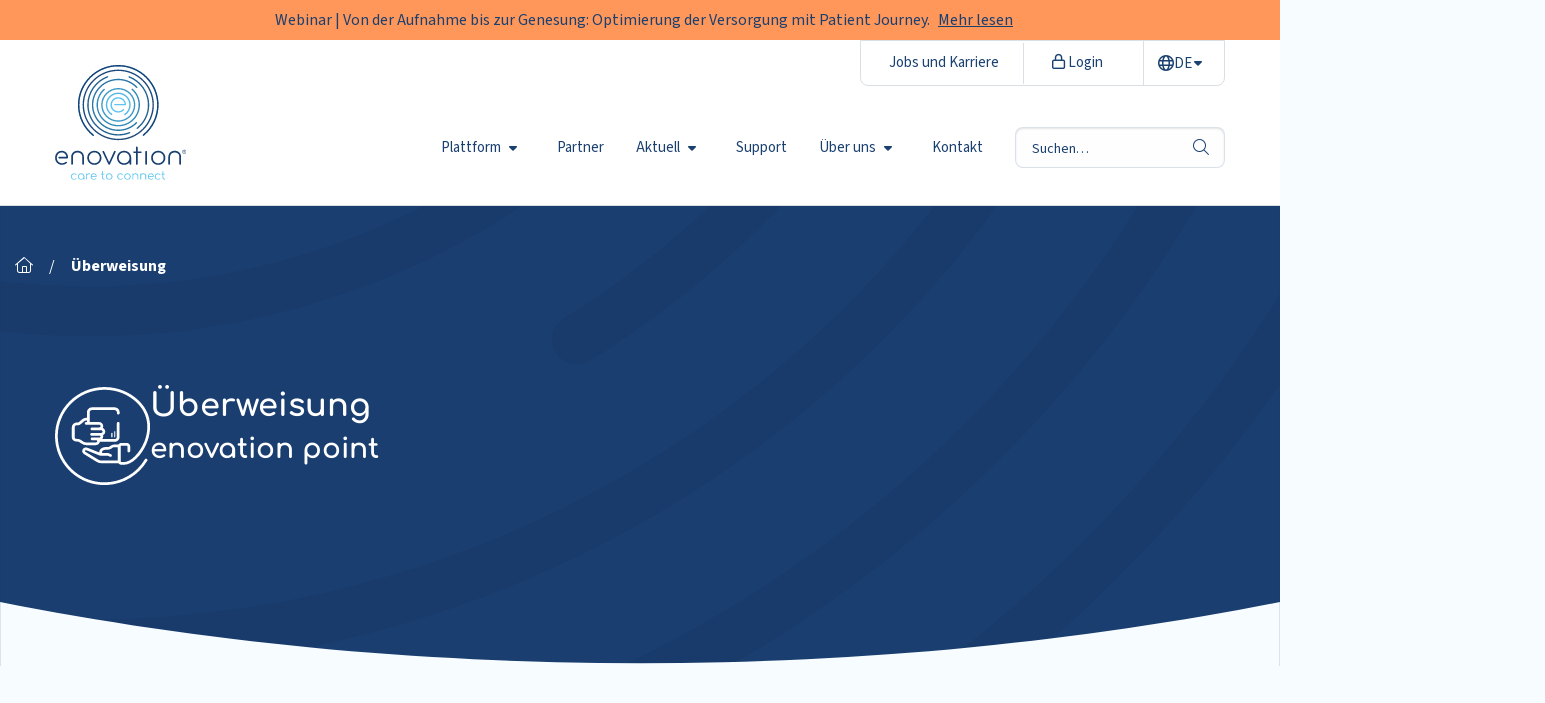

--- FILE ---
content_type: text/html; charset=UTF-8
request_url: https://enovationgroup.com/de/plattform/ueberweisung/
body_size: 20935
content:
<!doctype html>
<html class="no-js" lang="de">

<head><meta charset="UTF-8" /><script>if(navigator.userAgent.match(/MSIE|Internet Explorer/i)||navigator.userAgent.match(/Trident\/7\..*?rv:11/i)){var href=document.location.href;if(!href.match(/[?&]nowprocket/)){if(href.indexOf("?")==-1){if(href.indexOf("#")==-1){document.location.href=href+"?nowprocket=1"}else{document.location.href=href.replace("#","?nowprocket=1#")}}else{if(href.indexOf("#")==-1){document.location.href=href+"&nowprocket=1"}else{document.location.href=href.replace("#","&nowprocket=1#")}}}}</script><script>(()=>{class RocketLazyLoadScripts{constructor(){this.v="2.0.4",this.userEvents=["keydown","keyup","mousedown","mouseup","mousemove","mouseover","mouseout","touchmove","touchstart","touchend","touchcancel","wheel","click","dblclick","input"],this.attributeEvents=["onblur","onclick","oncontextmenu","ondblclick","onfocus","onmousedown","onmouseenter","onmouseleave","onmousemove","onmouseout","onmouseover","onmouseup","onmousewheel","onscroll","onsubmit"]}async t(){this.i(),this.o(),/iP(ad|hone)/.test(navigator.userAgent)&&this.h(),this.u(),this.l(this),this.m(),this.k(this),this.p(this),this._(),await Promise.all([this.R(),this.L()]),this.lastBreath=Date.now(),this.S(this),this.P(),this.D(),this.O(),this.M(),await this.C(this.delayedScripts.normal),await this.C(this.delayedScripts.defer),await this.C(this.delayedScripts.async),await this.T(),await this.F(),await this.j(),await this.A(),window.dispatchEvent(new Event("rocket-allScriptsLoaded")),this.everythingLoaded=!0,this.lastTouchEnd&&await new Promise(t=>setTimeout(t,500-Date.now()+this.lastTouchEnd)),this.I(),this.H(),this.U(),this.W()}i(){this.CSPIssue=sessionStorage.getItem("rocketCSPIssue"),document.addEventListener("securitypolicyviolation",t=>{this.CSPIssue||"script-src-elem"!==t.violatedDirective||"data"!==t.blockedURI||(this.CSPIssue=!0,sessionStorage.setItem("rocketCSPIssue",!0))},{isRocket:!0})}o(){window.addEventListener("pageshow",t=>{this.persisted=t.persisted,this.realWindowLoadedFired=!0},{isRocket:!0}),window.addEventListener("pagehide",()=>{this.onFirstUserAction=null},{isRocket:!0})}h(){let t;function e(e){t=e}window.addEventListener("touchstart",e,{isRocket:!0}),window.addEventListener("touchend",function i(o){o.changedTouches[0]&&t.changedTouches[0]&&Math.abs(o.changedTouches[0].pageX-t.changedTouches[0].pageX)<10&&Math.abs(o.changedTouches[0].pageY-t.changedTouches[0].pageY)<10&&o.timeStamp-t.timeStamp<200&&(window.removeEventListener("touchstart",e,{isRocket:!0}),window.removeEventListener("touchend",i,{isRocket:!0}),"INPUT"===o.target.tagName&&"text"===o.target.type||(o.target.dispatchEvent(new TouchEvent("touchend",{target:o.target,bubbles:!0})),o.target.dispatchEvent(new MouseEvent("mouseover",{target:o.target,bubbles:!0})),o.target.dispatchEvent(new PointerEvent("click",{target:o.target,bubbles:!0,cancelable:!0,detail:1,clientX:o.changedTouches[0].clientX,clientY:o.changedTouches[0].clientY})),event.preventDefault()))},{isRocket:!0})}q(t){this.userActionTriggered||("mousemove"!==t.type||this.firstMousemoveIgnored?"keyup"===t.type||"mouseover"===t.type||"mouseout"===t.type||(this.userActionTriggered=!0,this.onFirstUserAction&&this.onFirstUserAction()):this.firstMousemoveIgnored=!0),"click"===t.type&&t.preventDefault(),t.stopPropagation(),t.stopImmediatePropagation(),"touchstart"===this.lastEvent&&"touchend"===t.type&&(this.lastTouchEnd=Date.now()),"click"===t.type&&(this.lastTouchEnd=0),this.lastEvent=t.type,t.composedPath&&t.composedPath()[0].getRootNode()instanceof ShadowRoot&&(t.rocketTarget=t.composedPath()[0]),this.savedUserEvents.push(t)}u(){this.savedUserEvents=[],this.userEventHandler=this.q.bind(this),this.userEvents.forEach(t=>window.addEventListener(t,this.userEventHandler,{passive:!1,isRocket:!0})),document.addEventListener("visibilitychange",this.userEventHandler,{isRocket:!0})}U(){this.userEvents.forEach(t=>window.removeEventListener(t,this.userEventHandler,{passive:!1,isRocket:!0})),document.removeEventListener("visibilitychange",this.userEventHandler,{isRocket:!0}),this.savedUserEvents.forEach(t=>{(t.rocketTarget||t.target).dispatchEvent(new window[t.constructor.name](t.type,t))})}m(){const t="return false",e=Array.from(this.attributeEvents,t=>"data-rocket-"+t),i="["+this.attributeEvents.join("],[")+"]",o="[data-rocket-"+this.attributeEvents.join("],[data-rocket-")+"]",s=(e,i,o)=>{o&&o!==t&&(e.setAttribute("data-rocket-"+i,o),e["rocket"+i]=new Function("event",o),e.setAttribute(i,t))};new MutationObserver(t=>{for(const n of t)"attributes"===n.type&&(n.attributeName.startsWith("data-rocket-")||this.everythingLoaded?n.attributeName.startsWith("data-rocket-")&&this.everythingLoaded&&this.N(n.target,n.attributeName.substring(12)):s(n.target,n.attributeName,n.target.getAttribute(n.attributeName))),"childList"===n.type&&n.addedNodes.forEach(t=>{if(t.nodeType===Node.ELEMENT_NODE)if(this.everythingLoaded)for(const i of[t,...t.querySelectorAll(o)])for(const t of i.getAttributeNames())e.includes(t)&&this.N(i,t.substring(12));else for(const e of[t,...t.querySelectorAll(i)])for(const t of e.getAttributeNames())this.attributeEvents.includes(t)&&s(e,t,e.getAttribute(t))})}).observe(document,{subtree:!0,childList:!0,attributeFilter:[...this.attributeEvents,...e]})}I(){this.attributeEvents.forEach(t=>{document.querySelectorAll("[data-rocket-"+t+"]").forEach(e=>{this.N(e,t)})})}N(t,e){const i=t.getAttribute("data-rocket-"+e);i&&(t.setAttribute(e,i),t.removeAttribute("data-rocket-"+e))}k(t){Object.defineProperty(HTMLElement.prototype,"onclick",{get(){return this.rocketonclick||null},set(e){this.rocketonclick=e,this.setAttribute(t.everythingLoaded?"onclick":"data-rocket-onclick","this.rocketonclick(event)")}})}S(t){function e(e,i){let o=e[i];e[i]=null,Object.defineProperty(e,i,{get:()=>o,set(s){t.everythingLoaded?o=s:e["rocket"+i]=o=s}})}e(document,"onreadystatechange"),e(window,"onload"),e(window,"onpageshow");try{Object.defineProperty(document,"readyState",{get:()=>t.rocketReadyState,set(e){t.rocketReadyState=e},configurable:!0}),document.readyState="loading"}catch(t){console.log("WPRocket DJE readyState conflict, bypassing")}}l(t){this.originalAddEventListener=EventTarget.prototype.addEventListener,this.originalRemoveEventListener=EventTarget.prototype.removeEventListener,this.savedEventListeners=[],EventTarget.prototype.addEventListener=function(e,i,o){o&&o.isRocket||!t.B(e,this)&&!t.userEvents.includes(e)||t.B(e,this)&&!t.userActionTriggered||e.startsWith("rocket-")||t.everythingLoaded?t.originalAddEventListener.call(this,e,i,o):(t.savedEventListeners.push({target:this,remove:!1,type:e,func:i,options:o}),"mouseenter"!==e&&"mouseleave"!==e||t.originalAddEventListener.call(this,e,t.savedUserEvents.push,o))},EventTarget.prototype.removeEventListener=function(e,i,o){o&&o.isRocket||!t.B(e,this)&&!t.userEvents.includes(e)||t.B(e,this)&&!t.userActionTriggered||e.startsWith("rocket-")||t.everythingLoaded?t.originalRemoveEventListener.call(this,e,i,o):t.savedEventListeners.push({target:this,remove:!0,type:e,func:i,options:o})}}J(t,e){this.savedEventListeners=this.savedEventListeners.filter(i=>{let o=i.type,s=i.target||window;return e!==o||t!==s||(this.B(o,s)&&(i.type="rocket-"+o),this.$(i),!1)})}H(){EventTarget.prototype.addEventListener=this.originalAddEventListener,EventTarget.prototype.removeEventListener=this.originalRemoveEventListener,this.savedEventListeners.forEach(t=>this.$(t))}$(t){t.remove?this.originalRemoveEventListener.call(t.target,t.type,t.func,t.options):this.originalAddEventListener.call(t.target,t.type,t.func,t.options)}p(t){let e;function i(e){return t.everythingLoaded?e:e.split(" ").map(t=>"load"===t||t.startsWith("load.")?"rocket-jquery-load":t).join(" ")}function o(o){function s(e){const s=o.fn[e];o.fn[e]=o.fn.init.prototype[e]=function(){return this[0]===window&&t.userActionTriggered&&("string"==typeof arguments[0]||arguments[0]instanceof String?arguments[0]=i(arguments[0]):"object"==typeof arguments[0]&&Object.keys(arguments[0]).forEach(t=>{const e=arguments[0][t];delete arguments[0][t],arguments[0][i(t)]=e})),s.apply(this,arguments),this}}if(o&&o.fn&&!t.allJQueries.includes(o)){const e={DOMContentLoaded:[],"rocket-DOMContentLoaded":[]};for(const t in e)document.addEventListener(t,()=>{e[t].forEach(t=>t())},{isRocket:!0});o.fn.ready=o.fn.init.prototype.ready=function(i){function s(){parseInt(o.fn.jquery)>2?setTimeout(()=>i.bind(document)(o)):i.bind(document)(o)}return"function"==typeof i&&(t.realDomReadyFired?!t.userActionTriggered||t.fauxDomReadyFired?s():e["rocket-DOMContentLoaded"].push(s):e.DOMContentLoaded.push(s)),o([])},s("on"),s("one"),s("off"),t.allJQueries.push(o)}e=o}t.allJQueries=[],o(window.jQuery),Object.defineProperty(window,"jQuery",{get:()=>e,set(t){o(t)}})}P(){const t=new Map;document.write=document.writeln=function(e){const i=document.currentScript,o=document.createRange(),s=i.parentElement;let n=t.get(i);void 0===n&&(n=i.nextSibling,t.set(i,n));const c=document.createDocumentFragment();o.setStart(c,0),c.appendChild(o.createContextualFragment(e)),s.insertBefore(c,n)}}async R(){return new Promise(t=>{this.userActionTriggered?t():this.onFirstUserAction=t})}async L(){return new Promise(t=>{document.addEventListener("DOMContentLoaded",()=>{this.realDomReadyFired=!0,t()},{isRocket:!0})})}async j(){return this.realWindowLoadedFired?Promise.resolve():new Promise(t=>{window.addEventListener("load",t,{isRocket:!0})})}M(){this.pendingScripts=[];this.scriptsMutationObserver=new MutationObserver(t=>{for(const e of t)e.addedNodes.forEach(t=>{"SCRIPT"!==t.tagName||t.noModule||t.isWPRocket||this.pendingScripts.push({script:t,promise:new Promise(e=>{const i=()=>{const i=this.pendingScripts.findIndex(e=>e.script===t);i>=0&&this.pendingScripts.splice(i,1),e()};t.addEventListener("load",i,{isRocket:!0}),t.addEventListener("error",i,{isRocket:!0}),setTimeout(i,1e3)})})})}),this.scriptsMutationObserver.observe(document,{childList:!0,subtree:!0})}async F(){await this.X(),this.pendingScripts.length?(await this.pendingScripts[0].promise,await this.F()):this.scriptsMutationObserver.disconnect()}D(){this.delayedScripts={normal:[],async:[],defer:[]},document.querySelectorAll("script[type$=rocketlazyloadscript]").forEach(t=>{t.hasAttribute("data-rocket-src")?t.hasAttribute("async")&&!1!==t.async?this.delayedScripts.async.push(t):t.hasAttribute("defer")&&!1!==t.defer||"module"===t.getAttribute("data-rocket-type")?this.delayedScripts.defer.push(t):this.delayedScripts.normal.push(t):this.delayedScripts.normal.push(t)})}async _(){await this.L();let t=[];document.querySelectorAll("script[type$=rocketlazyloadscript][data-rocket-src]").forEach(e=>{let i=e.getAttribute("data-rocket-src");if(i&&!i.startsWith("data:")){i.startsWith("//")&&(i=location.protocol+i);try{const o=new URL(i).origin;o!==location.origin&&t.push({src:o,crossOrigin:e.crossOrigin||"module"===e.getAttribute("data-rocket-type")})}catch(t){}}}),t=[...new Map(t.map(t=>[JSON.stringify(t),t])).values()],this.Y(t,"preconnect")}async G(t){if(await this.K(),!0!==t.noModule||!("noModule"in HTMLScriptElement.prototype))return new Promise(e=>{let i;function o(){(i||t).setAttribute("data-rocket-status","executed"),e()}try{if(navigator.userAgent.includes("Firefox/")||""===navigator.vendor||this.CSPIssue)i=document.createElement("script"),[...t.attributes].forEach(t=>{let e=t.nodeName;"type"!==e&&("data-rocket-type"===e&&(e="type"),"data-rocket-src"===e&&(e="src"),i.setAttribute(e,t.nodeValue))}),t.text&&(i.text=t.text),t.nonce&&(i.nonce=t.nonce),i.hasAttribute("src")?(i.addEventListener("load",o,{isRocket:!0}),i.addEventListener("error",()=>{i.setAttribute("data-rocket-status","failed-network"),e()},{isRocket:!0}),setTimeout(()=>{i.isConnected||e()},1)):(i.text=t.text,o()),i.isWPRocket=!0,t.parentNode.replaceChild(i,t);else{const i=t.getAttribute("data-rocket-type"),s=t.getAttribute("data-rocket-src");i?(t.type=i,t.removeAttribute("data-rocket-type")):t.removeAttribute("type"),t.addEventListener("load",o,{isRocket:!0}),t.addEventListener("error",i=>{this.CSPIssue&&i.target.src.startsWith("data:")?(console.log("WPRocket: CSP fallback activated"),t.removeAttribute("src"),this.G(t).then(e)):(t.setAttribute("data-rocket-status","failed-network"),e())},{isRocket:!0}),s?(t.fetchPriority="high",t.removeAttribute("data-rocket-src"),t.src=s):t.src="data:text/javascript;base64,"+window.btoa(unescape(encodeURIComponent(t.text)))}}catch(i){t.setAttribute("data-rocket-status","failed-transform"),e()}});t.setAttribute("data-rocket-status","skipped")}async C(t){const e=t.shift();return e?(e.isConnected&&await this.G(e),this.C(t)):Promise.resolve()}O(){this.Y([...this.delayedScripts.normal,...this.delayedScripts.defer,...this.delayedScripts.async],"preload")}Y(t,e){this.trash=this.trash||[];let i=!0;var o=document.createDocumentFragment();t.forEach(t=>{const s=t.getAttribute&&t.getAttribute("data-rocket-src")||t.src;if(s&&!s.startsWith("data:")){const n=document.createElement("link");n.href=s,n.rel=e,"preconnect"!==e&&(n.as="script",n.fetchPriority=i?"high":"low"),t.getAttribute&&"module"===t.getAttribute("data-rocket-type")&&(n.crossOrigin=!0),t.crossOrigin&&(n.crossOrigin=t.crossOrigin),t.integrity&&(n.integrity=t.integrity),t.nonce&&(n.nonce=t.nonce),o.appendChild(n),this.trash.push(n),i=!1}}),document.head.appendChild(o)}W(){this.trash.forEach(t=>t.remove())}async T(){try{document.readyState="interactive"}catch(t){}this.fauxDomReadyFired=!0;try{await this.K(),this.J(document,"readystatechange"),document.dispatchEvent(new Event("rocket-readystatechange")),await this.K(),document.rocketonreadystatechange&&document.rocketonreadystatechange(),await this.K(),this.J(document,"DOMContentLoaded"),document.dispatchEvent(new Event("rocket-DOMContentLoaded")),await this.K(),this.J(window,"DOMContentLoaded"),window.dispatchEvent(new Event("rocket-DOMContentLoaded"))}catch(t){console.error(t)}}async A(){try{document.readyState="complete"}catch(t){}try{await this.K(),this.J(document,"readystatechange"),document.dispatchEvent(new Event("rocket-readystatechange")),await this.K(),document.rocketonreadystatechange&&document.rocketonreadystatechange(),await this.K(),this.J(window,"load"),window.dispatchEvent(new Event("rocket-load")),await this.K(),window.rocketonload&&window.rocketonload(),await this.K(),this.allJQueries.forEach(t=>t(window).trigger("rocket-jquery-load")),await this.K(),this.J(window,"pageshow");const t=new Event("rocket-pageshow");t.persisted=this.persisted,window.dispatchEvent(t),await this.K(),window.rocketonpageshow&&window.rocketonpageshow({persisted:this.persisted})}catch(t){console.error(t)}}async K(){Date.now()-this.lastBreath>45&&(await this.X(),this.lastBreath=Date.now())}async X(){return document.hidden?new Promise(t=>setTimeout(t)):new Promise(t=>requestAnimationFrame(t))}B(t,e){return e===document&&"readystatechange"===t||(e===document&&"DOMContentLoaded"===t||(e===window&&"DOMContentLoaded"===t||(e===window&&"load"===t||e===window&&"pageshow"===t)))}static run(){(new RocketLazyLoadScripts).t()}}RocketLazyLoadScripts.run()})();</script>
	
	<meta name="viewport" content="width=device-width, initial-scale=1.0" />
		<link rel="shortcut icon" type="image/png" href="https://enovationgroup.com/de/wp-content/themes/stuurlui/assets/img/favicon.ico"/>
<link rel="apple-touch-icon" sizes="180x180" href="https://enovationgroup.com/de/wp-content/themes/stuurlui/assets/img/apple-touch-icon.png"/>
<link rel="icon" type="image/png" sizes="32x32" href="https://enovationgroup.com/de/wp-content/themes/stuurlui/assets/img/favicon-32x32.png"/>
<link rel="icon" type="image/png" sizes="16x16" href="https://enovationgroup.com/de/wp-content/themes/stuurlui/assets/img/favicon-16x16.png"/>
<link rel="manifest" href="https://enovationgroup.com/de/wp-content/themes/stuurlui/assets/img/site.webmanifest" crossOrigin="use-credentials"/>
<meta name='robots' content='index, follow, max-image-preview:large, max-snippet:-1, max-video-preview:-1' />

<!-- Google Tag Manager for WordPress by gtm4wp.com -->
<script data-cfasync="false" data-pagespeed-no-defer>
	var gtm4wp_datalayer_name = "dataLayer";
	var dataLayer = dataLayer || [];
</script>
<!-- End Google Tag Manager for WordPress by gtm4wp.com -->
	<!-- This site is optimized with the Yoast SEO plugin v26.7 - https://yoast.com/wordpress/plugins/seo/ -->
	<title>Überweisung - Enovation DE</title>
<link data-rocket-prefetch href="https://pi.pardot.com" rel="dns-prefetch">
<link data-rocket-prefetch href="https://www.googletagmanager.com" rel="dns-prefetch">
<link data-rocket-prefetch href="" rel="dns-prefetch">
<link data-rocket-prefetch href="https://kit.fontawesome.com" rel="dns-prefetch"><link rel="preload" data-rocket-preload as="image" href="https://enovationgroup.com/de/wp-content/themes/stuurlui/assets/img/blue-background-with-shapes.svg" fetchpriority="high">
	<meta name="description" content="Digitale Überweisungen vom Krankenhaus oder der ärztlichen Praxis zu anderen Gesundheitseinrichtungen im Netzwerk." />
	<link rel="canonical" href="https://enovationgroup.com/de/plattform/ueberweisung/" />
	<meta property="og:locale" content="de_DE" />
	<meta property="og:type" content="article" />
	<meta property="og:title" content="Überweisung - Enovation DE" />
	<meta property="og:description" content="Digitale Überweisungen vom Krankenhaus oder der ärztlichen Praxis zu anderen Gesundheitseinrichtungen im Netzwerk." />
	<meta property="og:url" content="https://enovationgroup.com/de/plattform/ueberweisung/" />
	<meta property="og:site_name" content="Enovation DE" />
	<meta property="article:modified_time" content="2025-05-02T09:08:07+00:00" />
	<meta name="twitter:card" content="summary_large_image" />
	<meta name="twitter:label1" content="Geschätzte Lesezeit" />
	<meta name="twitter:data1" content="4 Minuten" />
	<script type="application/ld+json" class="yoast-schema-graph">{"@context":"https://schema.org","@graph":[{"@type":"WebPage","@id":"https://enovationgroup.com/de/plattform/ueberweisung/","url":"https://enovationgroup.com/de/plattform/ueberweisung/","name":"Überweisung - Enovation DE","isPartOf":{"@id":"https://enovationgroup.com/de/#website"},"datePublished":"2023-08-11T10:58:42+00:00","dateModified":"2025-05-02T09:08:07+00:00","description":"Digitale Überweisungen vom Krankenhaus oder der ärztlichen Praxis zu anderen Gesundheitseinrichtungen im Netzwerk.","breadcrumb":{"@id":"https://enovationgroup.com/de/plattform/ueberweisung/#breadcrumb"},"inLanguage":"de","potentialAction":[{"@type":"ReadAction","target":["https://enovationgroup.com/de/plattform/ueberweisung/"]}]},{"@type":"BreadcrumbList","@id":"https://enovationgroup.com/de/plattform/ueberweisung/#breadcrumb","itemListElement":[{"@type":"ListItem","position":1,"name":"Home","item":"https://enovationgroup.com/de/"},{"@type":"ListItem","position":2,"name":"Überweisung"}]},{"@type":"WebSite","@id":"https://enovationgroup.com/de/#website","url":"https://enovationgroup.com/de/","name":"Enovation DE","description":"","potentialAction":[{"@type":"SearchAction","target":{"@type":"EntryPoint","urlTemplate":"https://enovationgroup.com/de/?s={search_term_string}"},"query-input":{"@type":"PropertyValueSpecification","valueRequired":true,"valueName":"search_term_string"}}],"inLanguage":"de"}]}</script>
	<!-- / Yoast SEO plugin. -->


<link rel='dns-prefetch' href='//cdnjs.cloudflare.com' />
<link rel='dns-prefetch' href='//kit.fontawesome.com' />

<link rel="alternate" type="application/rss+xml" title="Enovation DE &raquo; Feed" href="https://enovationgroup.com/de/feed/" />
<link rel="alternate" type="application/rss+xml" title="Enovation DE &raquo; Kommentar-Feed" href="https://enovationgroup.com/de/comments/feed/" />
<link rel="alternate" title="oEmbed (JSON)" type="application/json+oembed" href="https://enovationgroup.com/de/wp-json/oembed/1.0/embed?url=https%3A%2F%2Fenovationgroup.com%2Fde%2Fplattform%2Fueberweisung%2F" />
<link rel="alternate" title="oEmbed (XML)" type="text/xml+oembed" href="https://enovationgroup.com/de/wp-json/oembed/1.0/embed?url=https%3A%2F%2Fenovationgroup.com%2Fde%2Fplattform%2Fueberweisung%2F&#038;format=xml" />
<style id='wp-img-auto-sizes-contain-inline-css'>
img:is([sizes=auto i],[sizes^="auto," i]){contain-intrinsic-size:3000px 1500px}
/*# sourceURL=wp-img-auto-sizes-contain-inline-css */
</style>
<style id='classic-theme-styles-inline-css'>
/*! This file is auto-generated */
.wp-block-button__link{color:#fff;background-color:#32373c;border-radius:9999px;box-shadow:none;text-decoration:none;padding:calc(.667em + 2px) calc(1.333em + 2px);font-size:1.125em}.wp-block-file__button{background:#32373c;color:#fff;text-decoration:none}
/*# sourceURL=/wp-includes/css/classic-themes.min.css */
</style>
<link data-minify="1" rel='stylesheet' id='strl-theme-css' href='https://enovationgroup.com/de/wp-content/cache/min/3/de/wp-content/themes/stuurlui/assets/css/style-1768900408354.css?ver=1768900977' media='all' />
<script data-minify="1" data-cookieconsent="ignore" src="https://enovationgroup.com/de/wp-content/cache/min/3/ajax/libs/jquery/3.6.0/jquery.min.js?ver=1768900977" id="jquery-js"></script>
<link rel="https://api.w.org/" href="https://enovationgroup.com/de/wp-json/" /><link rel="alternate" title="JSON" type="application/json" href="https://enovationgroup.com/de/wp-json/wp/v2/functionality/1415" /><link rel="EditURI" type="application/rsd+xml" title="RSD" href="https://enovationgroup.com/de/xmlrpc.php?rsd" />
<meta name="generator" content="WordPress 6.9" />
<link rel='shortlink' href='https://enovationgroup.com/de/?p=1415' />

<!-- Google Tag Manager for WordPress by gtm4wp.com -->
<!-- GTM Container placement set to automatic -->
<script data-cfasync="false" data-pagespeed-no-defer>
	var dataLayer_content = {"pagePostType":"functionality","pagePostType2":"single-functionality","pagePostAuthor":"regienvleems"};
	dataLayer.push( dataLayer_content );
</script>
<script type="rocketlazyloadscript" data-cfasync="false" data-pagespeed-no-defer>
(function(w,d,s,l,i){w[l]=w[l]||[];w[l].push({'gtm.start':
new Date().getTime(),event:'gtm.js'});var f=d.getElementsByTagName(s)[0],
j=d.createElement(s),dl=l!='dataLayer'?'&l='+l:'';j.async=true;j.src=
'//www.googletagmanager.com/gtm.js?id='+i+dl;f.parentNode.insertBefore(j,f);
})(window,document,'script','dataLayer','GTM-NCS3G39');
</script>
<!-- End Google Tag Manager for WordPress by gtm4wp.com --><link rel="icon" href="https://enovationgroup.com/de/wp-content/uploads/sites/3/2023/11/favicon.png" sizes="32x32" />
<link rel="icon" href="https://enovationgroup.com/de/wp-content/uploads/sites/3/2023/11/favicon.png" sizes="192x192" />
<link rel="apple-touch-icon" href="https://enovationgroup.com/de/wp-content/uploads/sites/3/2023/11/favicon.png" />
<meta name="msapplication-TileImage" content="https://enovationgroup.com/de/wp-content/uploads/sites/3/2023/11/favicon.png" />
<noscript><style id="rocket-lazyload-nojs-css">.rll-youtube-player, [data-lazy-src]{display:none !important;}</style></noscript>	<!-- Pardot -->
	<script type="rocketlazyloadscript" data-rocket-type="text/javascript">
		piAId = '985921';
		piCId = '94479';
		piHostname = 'pi.pardot.com';

		(function() {
			function async_load() {
				var s = document.createElement('script');
				s.type = 'text/javascript';
				s.src = ('https:' == document.location.protocol ? 'https://pi' : 'http://cdn') + '.pardot.com/pd.js';
				var c = document.getElementsByTagName('script')[0];
				c.parentNode.insertBefore(s, c);
			}
			if (window.attachEvent) {
				window.attachEvent('onload', async_load);
			} else {
				window.addEventListener('load', async_load, false);
			}
		})();
	</script>
	<!-- Pardot END -->
	
<style id='global-styles-inline-css'>
:root{--wp--preset--aspect-ratio--square: 1;--wp--preset--aspect-ratio--4-3: 4/3;--wp--preset--aspect-ratio--3-4: 3/4;--wp--preset--aspect-ratio--3-2: 3/2;--wp--preset--aspect-ratio--2-3: 2/3;--wp--preset--aspect-ratio--16-9: 16/9;--wp--preset--aspect-ratio--9-16: 9/16;--wp--preset--color--black: #000000;--wp--preset--color--cyan-bluish-gray: #abb8c3;--wp--preset--color--white: #ffffff;--wp--preset--color--pale-pink: #f78da7;--wp--preset--color--vivid-red: #cf2e2e;--wp--preset--color--luminous-vivid-orange: #ff6900;--wp--preset--color--luminous-vivid-amber: #fcb900;--wp--preset--color--light-green-cyan: #7bdcb5;--wp--preset--color--vivid-green-cyan: #00d084;--wp--preset--color--pale-cyan-blue: #8ed1fc;--wp--preset--color--vivid-cyan-blue: #0693e3;--wp--preset--color--vivid-purple: #9b51e0;--wp--preset--gradient--vivid-cyan-blue-to-vivid-purple: linear-gradient(135deg,rgb(6,147,227) 0%,rgb(155,81,224) 100%);--wp--preset--gradient--light-green-cyan-to-vivid-green-cyan: linear-gradient(135deg,rgb(122,220,180) 0%,rgb(0,208,130) 100%);--wp--preset--gradient--luminous-vivid-amber-to-luminous-vivid-orange: linear-gradient(135deg,rgb(252,185,0) 0%,rgb(255,105,0) 100%);--wp--preset--gradient--luminous-vivid-orange-to-vivid-red: linear-gradient(135deg,rgb(255,105,0) 0%,rgb(207,46,46) 100%);--wp--preset--gradient--very-light-gray-to-cyan-bluish-gray: linear-gradient(135deg,rgb(238,238,238) 0%,rgb(169,184,195) 100%);--wp--preset--gradient--cool-to-warm-spectrum: linear-gradient(135deg,rgb(74,234,220) 0%,rgb(151,120,209) 20%,rgb(207,42,186) 40%,rgb(238,44,130) 60%,rgb(251,105,98) 80%,rgb(254,248,76) 100%);--wp--preset--gradient--blush-light-purple: linear-gradient(135deg,rgb(255,206,236) 0%,rgb(152,150,240) 100%);--wp--preset--gradient--blush-bordeaux: linear-gradient(135deg,rgb(254,205,165) 0%,rgb(254,45,45) 50%,rgb(107,0,62) 100%);--wp--preset--gradient--luminous-dusk: linear-gradient(135deg,rgb(255,203,112) 0%,rgb(199,81,192) 50%,rgb(65,88,208) 100%);--wp--preset--gradient--pale-ocean: linear-gradient(135deg,rgb(255,245,203) 0%,rgb(182,227,212) 50%,rgb(51,167,181) 100%);--wp--preset--gradient--electric-grass: linear-gradient(135deg,rgb(202,248,128) 0%,rgb(113,206,126) 100%);--wp--preset--gradient--midnight: linear-gradient(135deg,rgb(2,3,129) 0%,rgb(40,116,252) 100%);--wp--preset--font-size--small: 13px;--wp--preset--font-size--medium: 20px;--wp--preset--font-size--large: 36px;--wp--preset--font-size--x-large: 42px;--wp--preset--spacing--20: 0.44rem;--wp--preset--spacing--30: 0.67rem;--wp--preset--spacing--40: 1rem;--wp--preset--spacing--50: 1.5rem;--wp--preset--spacing--60: 2.25rem;--wp--preset--spacing--70: 3.38rem;--wp--preset--spacing--80: 5.06rem;--wp--preset--shadow--natural: 6px 6px 9px rgba(0, 0, 0, 0.2);--wp--preset--shadow--deep: 12px 12px 50px rgba(0, 0, 0, 0.4);--wp--preset--shadow--sharp: 6px 6px 0px rgba(0, 0, 0, 0.2);--wp--preset--shadow--outlined: 6px 6px 0px -3px rgb(255, 255, 255), 6px 6px rgb(0, 0, 0);--wp--preset--shadow--crisp: 6px 6px 0px rgb(0, 0, 0);}:where(.is-layout-flex){gap: 0.5em;}:where(.is-layout-grid){gap: 0.5em;}body .is-layout-flex{display: flex;}.is-layout-flex{flex-wrap: wrap;align-items: center;}.is-layout-flex > :is(*, div){margin: 0;}body .is-layout-grid{display: grid;}.is-layout-grid > :is(*, div){margin: 0;}:where(.wp-block-columns.is-layout-flex){gap: 2em;}:where(.wp-block-columns.is-layout-grid){gap: 2em;}:where(.wp-block-post-template.is-layout-flex){gap: 1.25em;}:where(.wp-block-post-template.is-layout-grid){gap: 1.25em;}.has-black-color{color: var(--wp--preset--color--black) !important;}.has-cyan-bluish-gray-color{color: var(--wp--preset--color--cyan-bluish-gray) !important;}.has-white-color{color: var(--wp--preset--color--white) !important;}.has-pale-pink-color{color: var(--wp--preset--color--pale-pink) !important;}.has-vivid-red-color{color: var(--wp--preset--color--vivid-red) !important;}.has-luminous-vivid-orange-color{color: var(--wp--preset--color--luminous-vivid-orange) !important;}.has-luminous-vivid-amber-color{color: var(--wp--preset--color--luminous-vivid-amber) !important;}.has-light-green-cyan-color{color: var(--wp--preset--color--light-green-cyan) !important;}.has-vivid-green-cyan-color{color: var(--wp--preset--color--vivid-green-cyan) !important;}.has-pale-cyan-blue-color{color: var(--wp--preset--color--pale-cyan-blue) !important;}.has-vivid-cyan-blue-color{color: var(--wp--preset--color--vivid-cyan-blue) !important;}.has-vivid-purple-color{color: var(--wp--preset--color--vivid-purple) !important;}.has-black-background-color{background-color: var(--wp--preset--color--black) !important;}.has-cyan-bluish-gray-background-color{background-color: var(--wp--preset--color--cyan-bluish-gray) !important;}.has-white-background-color{background-color: var(--wp--preset--color--white) !important;}.has-pale-pink-background-color{background-color: var(--wp--preset--color--pale-pink) !important;}.has-vivid-red-background-color{background-color: var(--wp--preset--color--vivid-red) !important;}.has-luminous-vivid-orange-background-color{background-color: var(--wp--preset--color--luminous-vivid-orange) !important;}.has-luminous-vivid-amber-background-color{background-color: var(--wp--preset--color--luminous-vivid-amber) !important;}.has-light-green-cyan-background-color{background-color: var(--wp--preset--color--light-green-cyan) !important;}.has-vivid-green-cyan-background-color{background-color: var(--wp--preset--color--vivid-green-cyan) !important;}.has-pale-cyan-blue-background-color{background-color: var(--wp--preset--color--pale-cyan-blue) !important;}.has-vivid-cyan-blue-background-color{background-color: var(--wp--preset--color--vivid-cyan-blue) !important;}.has-vivid-purple-background-color{background-color: var(--wp--preset--color--vivid-purple) !important;}.has-black-border-color{border-color: var(--wp--preset--color--black) !important;}.has-cyan-bluish-gray-border-color{border-color: var(--wp--preset--color--cyan-bluish-gray) !important;}.has-white-border-color{border-color: var(--wp--preset--color--white) !important;}.has-pale-pink-border-color{border-color: var(--wp--preset--color--pale-pink) !important;}.has-vivid-red-border-color{border-color: var(--wp--preset--color--vivid-red) !important;}.has-luminous-vivid-orange-border-color{border-color: var(--wp--preset--color--luminous-vivid-orange) !important;}.has-luminous-vivid-amber-border-color{border-color: var(--wp--preset--color--luminous-vivid-amber) !important;}.has-light-green-cyan-border-color{border-color: var(--wp--preset--color--light-green-cyan) !important;}.has-vivid-green-cyan-border-color{border-color: var(--wp--preset--color--vivid-green-cyan) !important;}.has-pale-cyan-blue-border-color{border-color: var(--wp--preset--color--pale-cyan-blue) !important;}.has-vivid-cyan-blue-border-color{border-color: var(--wp--preset--color--vivid-cyan-blue) !important;}.has-vivid-purple-border-color{border-color: var(--wp--preset--color--vivid-purple) !important;}.has-vivid-cyan-blue-to-vivid-purple-gradient-background{background: var(--wp--preset--gradient--vivid-cyan-blue-to-vivid-purple) !important;}.has-light-green-cyan-to-vivid-green-cyan-gradient-background{background: var(--wp--preset--gradient--light-green-cyan-to-vivid-green-cyan) !important;}.has-luminous-vivid-amber-to-luminous-vivid-orange-gradient-background{background: var(--wp--preset--gradient--luminous-vivid-amber-to-luminous-vivid-orange) !important;}.has-luminous-vivid-orange-to-vivid-red-gradient-background{background: var(--wp--preset--gradient--luminous-vivid-orange-to-vivid-red) !important;}.has-very-light-gray-to-cyan-bluish-gray-gradient-background{background: var(--wp--preset--gradient--very-light-gray-to-cyan-bluish-gray) !important;}.has-cool-to-warm-spectrum-gradient-background{background: var(--wp--preset--gradient--cool-to-warm-spectrum) !important;}.has-blush-light-purple-gradient-background{background: var(--wp--preset--gradient--blush-light-purple) !important;}.has-blush-bordeaux-gradient-background{background: var(--wp--preset--gradient--blush-bordeaux) !important;}.has-luminous-dusk-gradient-background{background: var(--wp--preset--gradient--luminous-dusk) !important;}.has-pale-ocean-gradient-background{background: var(--wp--preset--gradient--pale-ocean) !important;}.has-electric-grass-gradient-background{background: var(--wp--preset--gradient--electric-grass) !important;}.has-midnight-gradient-background{background: var(--wp--preset--gradient--midnight) !important;}.has-small-font-size{font-size: var(--wp--preset--font-size--small) !important;}.has-medium-font-size{font-size: var(--wp--preset--font-size--medium) !important;}.has-large-font-size{font-size: var(--wp--preset--font-size--large) !important;}.has-x-large-font-size{font-size: var(--wp--preset--font-size--x-large) !important;}
/*# sourceURL=global-styles-inline-css */
</style>
<link data-minify="1" rel='stylesheet' id='strl_translation_frontend-css' href='https://enovationgroup.com/de/wp-content/cache/min/3/de/wp-content/plugins/strl_translation-main/assets/css/frontend.css?ver=1768900977' media='all' />
<meta name="generator" content="WP Rocket 3.20.3" data-wpr-features="wpr_delay_js wpr_defer_js wpr_minify_js wpr_lazyload_images wpr_lazyload_iframes wpr_preconnect_external_domains wpr_oci wpr_image_dimensions wpr_minify_css wpr_preload_links wpr_desktop" /></head>

<body class="wp-singular functionality-template-default single single-functionality postid-1415 wp-theme-stuurlui site-3">
	
<!-- GTM Container placement set to automatic -->
<!-- Google Tag Manager (noscript) -->
				<noscript><iframe src="https://www.googletagmanager.com/ns.html?id=GTM-NCS3G39" height="0" width="0" style="display:none;visibility:hidden" aria-hidden="true"></iframe></noscript>
<!-- End Google Tag Manager (noscript) -->	<a href="#main" class="skiplink">To main content</a>
	<a href="#menu" class="skiplink">To navigation</a>
			<div class="alert-wrapper">
			<div class="grid-x">
				<div class="small-12 column">
					<div class="alert">
						<div class="left">
							<p>Webinar | Von der Aufnahme bis zur Genesung: Optimierung der Versorgung mit Patient Journey.</p><a href="https://enovationgroup.com/de/event/webinar-von-der-aufnahme-bis-zur-genesung-optimierung-der-versorgung-mit-patient-journey/" target="_self">Mehr lesen</a>							<!-- <div class="close">
									<i class="far fa-times"></i>
								</div> -->
						</div>
					</div>
				</div>
			</div>
		</div>
			<header id="site-header" class="site-header top-position">
		<div class="grid-container">
			<div class="grid-x grid-margin-x">
				<div class="cell">
					<div class="header-wrapper">
						<div class="site-branding">
							<a id="logo" href="https://enovationgroup.com/de/">
																	<img width="147px" height="125px" src="https://enovationgroup.com/de/wp-content/themes/stuurlui/assets/img/logo-enovation-new.svg" alt="Site Logo">
																	<span class="screen-reader-text">Enovation DE</span>
							</a>
						</div>
						<div id="menus">
							<nav id="menu" aria-label="Main menu">
								<ul id="menu-main" class="vertical medium-horizontal menu" data-responsive-menu="accordion large-dropdown" data-parent-link="true" data-submenu-toggle="true" data-back-button='<li class="js-drilldown-back"><a href="javascript:void(0);">Terug</a></li>'><li class="menu-item menu-item-type-post_type menu-item-object-page menu-item-home menu-item-has-children menu-item-1120"><a href="https://enovationgroup.com/de/">Plattform<i class="fa-solid fa-caret-down"></i></a>
<ul class="vertical menu">
<li class="no-arrow">
<div class="submenu-items-wrap">
<ul class="vertical menu">
	<li class="menu-item menu-item-type-post_type menu-item-object-page menu-item-6519"><a href="https://enovationgroup.com/de/die-enovation-plattform/">Die Enovation-Plattform</a></li>
	<li class="menu-item menu-item-type-post_type menu-item-object-page menu-item-6518"><a href="https://enovationgroup.com/de/themen-zur-pflege/">Themen zur Pflege</a></li>
	<li class="menu-item menu-item-type-post_type menu-item-object-page menu-item-7089"><a href="https://enovationgroup.com/de/zielgruppe/">Zielgruppe</a></li>

</ul>
</div>
</li>
</ul>
</li>
<li class="menu-item menu-item-type-post_type menu-item-object-page menu-item-1118"><a href="https://enovationgroup.com/de/partnerschaften/">Partner</a></li>
<li class="menu-item menu-item-type-post_type menu-item-object-page menu-item-has-children menu-item-1117"><a href="https://enovationgroup.com/de/aktuelles/">Aktuell<i class="fa-solid fa-caret-down"></i></a>
<ul class="vertical menu">
<li class="no-arrow">
<div class="submenu-items-wrap">
<ul class="vertical menu">
	<li class="menu-item menu-item-type-post_type menu-item-object-page menu-item-1366"><a href="https://enovationgroup.com/de/aktuelles/aktuelles/">Aktuelles</a></li>
	<li class="menu-item menu-item-type-post_type menu-item-object-page menu-item-1558"><a href="https://enovationgroup.com/de/aktuelles/events/">Events</a></li>
	<li class="menu-item menu-item-type-post_type menu-item-object-page menu-item-1559"><a href="https://enovationgroup.com/de/aktuelles/kundenstories/">Kundenstories</a></li>

</ul>
</div>
</li>
</ul>
</li>
<li class="menu-item menu-item-type-post_type menu-item-object-page menu-item-1116"><a href="https://enovationgroup.com/de/support/">Support</a></li>
<li class="menu-item menu-item-type-post_type menu-item-object-page menu-item-has-children menu-item-1115"><a href="https://enovationgroup.com/de/ueber-uns/">Über uns<i class="fa-solid fa-caret-down"></i></a>
<ul class="vertical menu">
<li class="no-arrow">
<div class="submenu-items-wrap">
<ul class="vertical menu">
	<li class="menu-item menu-item-type-custom menu-item-object-custom menu-item-5450"><a target="_blank" href="https://trust.enovationgroup.com">Trust Centre</a></li>

</ul>
</div>
</li>
</ul>
</li>
<li class="menu-item menu-item-type-post_type menu-item-object-page menu-item-1119"><a href="https://enovationgroup.com/de/kontakt/">Kontakt</a></li>
<li class="hide-for-large menu-item menu-item-type-post_type menu-item-object-page menu-item-6368"><a href="https://enovationgroup.com/de/jobs-und-karriere/">Jobs und Karriere</a></li>
<li class="has-icon hide-for-large menu-item menu-item-type-custom menu-item-object-custom menu-item-6369"><a href="https://account.passageid.nl/"><i class="fa-regular fa-lock"></i> Login</a></li>
</ul>								<div class="mobile-lang-switch hide-for-large">
											<div class="translation-menu">
			<button class="translation-current lang-wrapper"><img class="langflag" src="data:image/svg+xml,%3Csvg%20xmlns='http://www.w3.org/2000/svg'%20viewBox='0%200%2040%2040'%3E%3C/svg%3E" width="40" height="40" alt="Flag de" data-lazy-src="https://enovationgroup.com/de/wp-content/plugins/strl_translation-main/assets/flags/de.svg"><noscript><img class="langflag" src="https://enovationgroup.com/de/wp-content/plugins/strl_translation-main/assets/flags/de.svg" width="40" height="40" alt="Flag de"></noscript><span>DE</span><i class="fas fa-caret-down"></i></button>
			<div class="translation-other"><div><a class="lang-wrapper" href="https://enovationgroup.com/nl/platform/overdracht/" target="_self"><img class="langflag" src="data:image/svg+xml,%3Csvg%20xmlns='http://www.w3.org/2000/svg'%20viewBox='0%200%2040%2040'%3E%3C/svg%3E" width="40" height="40" alt="Flag nl" data-lazy-src="https://enovationgroup.com/de/wp-content/plugins/strl_translation-main/assets/flags/nl.svg"><noscript><img class="langflag" src="https://enovationgroup.com/de/wp-content/plugins/strl_translation-main/assets/flags/nl.svg" width="40" height="40" alt="Flag nl"></noscript><span>NL</span></a><a class="lang-wrapper" href="https://enovationgroup.com/en/platform/transfer/" target="_self"><img class="langflag" src="data:image/svg+xml,%3Csvg%20xmlns='http://www.w3.org/2000/svg'%20viewBox='0%200%2040%2040'%3E%3C/svg%3E" width="40" height="40" alt="Flag en" data-lazy-src="https://enovationgroup.com/de/wp-content/plugins/strl_translation-main/assets/flags/en.svg"><noscript><img class="langflag" src="https://enovationgroup.com/de/wp-content/plugins/strl_translation-main/assets/flags/en.svg" width="40" height="40" alt="Flag en"></noscript><span>EN</span></a><a class="lang-wrapper" href="https://enovationgroup.com/nordics/platform/transfer/" target="_self"><img class="langflag" src="data:image/svg+xml,%3Csvg%20xmlns='http://www.w3.org/2000/svg'%20viewBox='0%200%2040%2040'%3E%3C/svg%3E" width="40" height="40" alt="Flag en" data-lazy-src="https://enovationgroup.com/de/wp-content/plugins/strl_translation-main/assets/flags/en.svg"><noscript><img class="langflag" src="https://enovationgroup.com/de/wp-content/plugins/strl_translation-main/assets/flags/en.svg" width="40" height="40" alt="Flag en"></noscript><span>ND</span></a></div></div>		</div>
										</div>
																	<form class="show-for-large" id="headersearch" action="https://enovationgroup.com/de/suchen/" method="get" aria-haspopup="true">
										<label for="s" style="display: none;">Suche</label>
										<input placeholder="Suchen…" type="text" name="_search_search" value="" data-swpengine="default" data-swplive="true" />
										<button type="submit">
											<i class="fa-light fa-magnifying-glass"></i>
											<span class="screen-reader-text">Suche</span>
										</button>
									</form>
																</nav>
							<nav class="show-for-large" id="submenu" aria-label="Submenu">
								<ul id="menu-secondary" class="vertical medium-horizontal menu" data-responsive-menu="accordion large-dropdown" data-parent-link="true" data-submenu-toggle="true" data-back-button='<li class="js-drilldown-back"><a href="javascript:void(0);">Terug</a></li>'><li class="menu-item menu-item-type-custom menu-item-object-custom menu-item-267"><a href="/de/jobs-und-karriere">Jobs und Karriere</a></li>
<li class="has-icon menu-item menu-item-type-custom menu-item-object-custom menu-item-302"><a target="_blank" href="https://enovationplatform.com/"><i class="fa-regular fa-lock"></i> Login</a></li>
</ul>										<div class="translation-menu">
			<button class="translation-current lang-wrapper"><img class="langflag" src="data:image/svg+xml,%3Csvg%20xmlns='http://www.w3.org/2000/svg'%20viewBox='0%200%2040%2040'%3E%3C/svg%3E" width="40" height="40" alt="Flag de" data-lazy-src="https://enovationgroup.com/de/wp-content/plugins/strl_translation-main/assets/flags/de.svg"><noscript><img class="langflag" src="https://enovationgroup.com/de/wp-content/plugins/strl_translation-main/assets/flags/de.svg" width="40" height="40" alt="Flag de"></noscript><span>DE</span><i class="fas fa-caret-down"></i></button>
			<div class="translation-other"><div><a class="lang-wrapper" href="https://enovationgroup.com/nl/platform/overdracht/" target="_self"><img class="langflag" src="data:image/svg+xml,%3Csvg%20xmlns='http://www.w3.org/2000/svg'%20viewBox='0%200%2040%2040'%3E%3C/svg%3E" width="40" height="40" alt="Flag nl" data-lazy-src="https://enovationgroup.com/de/wp-content/plugins/strl_translation-main/assets/flags/nl.svg"><noscript><img class="langflag" src="https://enovationgroup.com/de/wp-content/plugins/strl_translation-main/assets/flags/nl.svg" width="40" height="40" alt="Flag nl"></noscript><span>NL</span></a><a class="lang-wrapper" href="https://enovationgroup.com/en/platform/transfer/" target="_self"><img class="langflag" src="data:image/svg+xml,%3Csvg%20xmlns='http://www.w3.org/2000/svg'%20viewBox='0%200%2040%2040'%3E%3C/svg%3E" width="40" height="40" alt="Flag en" data-lazy-src="https://enovationgroup.com/de/wp-content/plugins/strl_translation-main/assets/flags/en.svg"><noscript><img class="langflag" src="https://enovationgroup.com/de/wp-content/plugins/strl_translation-main/assets/flags/en.svg" width="40" height="40" alt="Flag en"></noscript><span>EN</span></a><a class="lang-wrapper" href="https://enovationgroup.com/nordics/platform/transfer/" target="_self"><img class="langflag" src="data:image/svg+xml,%3Csvg%20xmlns='http://www.w3.org/2000/svg'%20viewBox='0%200%2040%2040'%3E%3C/svg%3E" width="40" height="40" alt="Flag en" data-lazy-src="https://enovationgroup.com/de/wp-content/plugins/strl_translation-main/assets/flags/en.svg"><noscript><img class="langflag" src="https://enovationgroup.com/de/wp-content/plugins/strl_translation-main/assets/flags/en.svg" width="40" height="40" alt="Flag en"></noscript><span>ND</span></a></div></div>		</div>
									</nav>
						</div>

						<div class="mobile-menu">
							<div class="searchtoggle hide-for-large" data-hide-for="large">
								<button class="search-icon" type="button" onclick="location.href='https://enovationgroup.com/de/suchen/'">
									<i class="fa-solid fa-magnifying-glass"></i>
									<span class="screen-reader-text">Suche</span>
								</button>
							</div>

							<div class="menutoggle" data-responsive-toggle="menus" style="display: none;" data-hide-for="large">
								<button class="menu-icon" type="button" data-toggle="menus">
									<i class="far fa-bars"></i>
									<i class="far fa-times"></i>
									<span class="screen-reader-text">Menu</span>
								</button>
							</div>
						</div>
					</div>
				</div>
			</div>
		</div>
	</header>
	<main id="main">
<!-- header -->
<section class="header has-background no-image overlay" >
			<div class="breadcrumbs-wrapper">
			<div class="grid-container">
				<div class="grid-x grid-margin-x">
					<div class="cell">
						<div class="breadcrumbs" typeof="BreadcrumbList" vocab="https://schema.org/">
							<span property="itemListElement" typeof="ListItem"><a property="item" typeof="WebPage" title="Ga naar Enovation DE." href="https://enovationgroup.com/de" class="home" ><span property="name"><i class="fa-light fa-house"></i></span></a><meta property="position" content="1"></span><span class="seperator">&#047;</span><span property="itemListElement" typeof="ListItem"><span property="name" class="post post-functionality current-item">Überweisung</span><meta property="url" content="https://enovationgroup.com/de/plattform/ueberweisung/"><meta property="position" content="2"></span>						</div>
					</div>
				</div>
			</div>
		</div>
			<div class="grid-container">
		<div class="grid-x grid-margin-x grid-margin-y">
			<div class="cell large-7">
				<div class="text">
											<div class="product-header-wrap">
															<div class="icon">
									<img width="30" height="31" src="https://enovationgroup.com/de/wp-content/uploads/sites/3/2023/08/Overdracht_icon_diapositief.svg" class="attachment-strl-small size-strl-small" alt="" decoding="async" />								</div>
															<div class="title-wrap">
								<h1 class="">Überweisung</h1>
								<span class="h2">enovation point</span>
							</div>
						</div>
										</div>
			</div>
			<div class="cell large-5 small-12">
							</div>
		</div>
		<div class="headericon" style="background-image: url('https://enovationgroup.com/de/wp-content/uploads/sites/3/2023/07/Group-11155.svg')"></div>
	</div>
	<div class="header-shape light"></div>
</section>
<!-- end:header -->

<!-- textonly -->
<section class="textonly lightblue   has-line">
	<div class="grid-container">
						<div class="grid-x grid-margin-x title-wrapper">
					<div class="cell">
								<div class="line-wrapper  " data-line-name="">
			<h2 class="">Für die richtige Pflege am richtigen Ort</h2>
			<div class="line "></div>
		</div>
						</div>
				</div>
					<div class="grid-x grid-margin-x">
			<div class="cell large-8">
				<div class="text">
					<p>Digitale Überweisungen vom Krankenhaus oder der ärztlichen Praxis zu anderen Gesundheitseinrichtungen im Netzwerk.</p>
<p>Überweisung ist Teil unseres Produktes <a href="https://enovationgroup.com/de/enovation-point/">Enovation POINT</a>.</p>
				</div>
			</div>
					</div>
	</div>
</section>
<!-- end:textonly -->
<!-- columnblock -->
<section class="columnblock darkblue  has-background has-line">
	<div class="grid-container">
					<div class="grid-x grid-margin-x title-wrapper">
					<div class="cell">
								<div class="line-wrapper  white" data-line-name="">
			<h2 class="white">Zusammenarbeit im Rahmen einer gemeinsamen Überweisungsdatei.</h2>
			<div class="line "></div>
		</div>
						</div>
				</div>
					<div class="grid-x grid-margin-x large-up-2 small-up-1">
								<div class="cell">
							<p>Als Pflegekraft, Betreuungskraft oder Pflegefachkraft sammeln Sie täglich Daten, die mit Kolleg*innen in anderen Gesundheitseinrichtungen ausgetauscht werden müssen. Der Austausch dieser Daten ist für eine gute Versorgung von großer Bedeutung. Allerdings geschieht dies noch nicht immer vollständig digital, so dass die Daten neu eingegeben werden müssen. Dies führt zu Frustration und erhöht die Wahrscheinlichkeit von Fehlern bei einer Überweisung.</p>
<p>Die Überweisung von Patient*innen geht über den Informationsaustausch hinaus. Es handelt sich dabei um einen transmuralen Pflegeprozess von gut kooperierenden Gesundheitseinrichtungen in einem regionalen Gesundheitsnetzwerk. Dies erfordert einen Überblick über die verfügbaren Kapazitäten und den Status der Nachsorgeanfrage, um unnötige und unbeantwortete Anrufe zu vermeiden.</p>
					</div>
										<div class="cell">
							<p>Überweisungen zwischen Krankenhäusern, Alten- und Pflegeheimen, häuslicher Pflege, Hausärzt*innen, psychischer Gesundheitsfürsorge und Rehabilitationszentren werden daher am besten durch die Zusammenarbeit in einer gemeinsamen Überweisungsdatei vereinfacht. Damit wird die notwendige transmurale Zusammenarbeit mit Kommunikation und Workflows für den Überweisungsprozess unterstützt. Darüber hinaus können zusätzliche Daten für Überweisungszwecke erfasst werden. Somit ist sichergestellt, dass alle beteiligten Einrichtungen jederzeit Zugriff auf die aktuellen Überweisungsdaten der Patient*innen haben.</p>
					</div>
							</div>
	</div>
</section>
<!-- end:columnblock -->
<!-- call-to-action -->
<section class="call-to-action lightblue has-background  overlay has-line" >
	<div class="grid-container">
		<div class="grid-x grid-margin-x">
			<div class="cell large-5 medium-12 small-12">
							<div class="text white">
					<h2>Entdecken Sie, was Überweisung für Sie bedeuten kann.</h2>
				</div>
							</div>
			<div class="cell large-offset-1 large-6 medium-12 small-12">
							<div class="cta-text">
					<h4>Lesen Sie mehr im Merkblatt.</h4>
	<a href="https://enovationgroup.com/de/wp-content/uploads/sites/3/2024/03/Leaflet_Enovation_Ueberweisung_MKT.pdf" class="btn " target="_parent" >Merkblatt herunterladen</a>
	
					<img width="143" height="218" src="data:image/svg+xml,%3Csvg%20xmlns='http://www.w3.org/2000/svg'%20viewBox='0%200%20143%20218'%3E%3C/svg%3E" class="attachment-strl-small size-strl-small" alt="" decoding="async" data-lazy-src="https://enovationgroup.com/de/wp-content/uploads/sites/3/2023/08/icon-cta.svg" /><noscript><img width="143" height="218" src="https://enovationgroup.com/de/wp-content/uploads/sites/3/2023/08/icon-cta.svg" class="attachment-strl-small size-strl-small" alt="" decoding="async" /></noscript>				</div>
							</div>
		</div>
	</div>
</section>
<!-- end:call-to-action -->
<!-- content-toggles -->
<section class="content-toggles has-background has-line">
	<div class="grid-container">
					<div class="grid-x grid-margin-x title-wrapper">
				<div class="cell">
							<div class="line-wrapper  " data-line-name="Vorteile">
			<h2 class="">Überweisung als Teil des Pflegeprozesses</h2>
			<div class="line "></div>
		</div>
					</div>
			</div>
					<div class="grid-x grid-margin-x grid-margin-y  show-for-large">
			<div class="cell large-6 medium-12 small-12">
				<ul class="vertical tabs" data-tabs id="servicestabs_5">
											<li class="tabs-title is-active">
							<a href="#5-0">
								Sichere digitale Überweisung							</a>
							<div class="tabs-text">
								<p>Schnellere Verfügbarkeit von Informationen und geringerer Verwaltungsaufwand.</p>
							</div>
							<div class="line line-primary dot-right"></div>
						</li>
												<li class="tabs-title ">
							<a href="#5-1">
								Zusammenarbeit im Netzwerk							</a>
							<div class="tabs-text">
								<p>Unterstützt den gesamten Überweisungsprozess, nicht nur den Informationsaustausch.</p>
							</div>
							<div class="line line-primary dot-right"></div>
						</li>
												<li class="tabs-title ">
							<a href="#5-2">
								Effizientere Versorgung							</a>
							<div class="tabs-text">
								<p>Pflege- und Betreuungspersonal verbringt weniger Zeit mit der Eingabe von Daten und mit Telefongesprächen.</p>
							</div>
							<div class="line line-primary dot-right"></div>
						</li>
												<li class="tabs-title ">
							<a href="#5-3">
								Weniger Fehler							</a>
							<div class="tabs-text">
								<p>Je weniger Neueingaben erforderlich sind, desto geringer ist die Fehlerwahrscheinlichkeit.</p>
							</div>
							<div class="line line-primary dot-right"></div>
						</li>
										</ul>
			</div>
			<div class="cell large-6 medium-12 small-12 media-column">
				<div class="tabs-content" data-tabs-content="servicestabs_5">
											<div class="tabs-panel is-active" id="5-0">
							<div data-bg="https://enovationgroup.com/de/wp-content/uploads/sites/3/2023/08/Overdracht-Veilige-digitale-overdracht.png" class="image rocket-lazyload" style=""></div>
						</div>
												<div class="tabs-panel " id="5-1">
							<div data-bg="https://enovationgroup.com/de/wp-content/uploads/sites/3/2023/08/Overdracht-Samenwerking-in-het-netwerk.png" class="image rocket-lazyload" style=""></div>
						</div>
												<div class="tabs-panel " id="5-2">
							<div data-bg="https://enovationgroup.com/de/wp-content/uploads/sites/3/2023/08/Overdracht-Efficiëntere-zorg.png" class="image rocket-lazyload" style=""></div>
						</div>
												<div class="tabs-panel " id="5-3">
							<div data-bg="https://enovationgroup.com/de/wp-content/uploads/sites/3/2023/08/Overdracht-Minder-fouten.png" class="image rocket-lazyload" style=""></div>
						</div>
										</div>
			</div>
		</div>
		<div class="grid-x grid-margin-x grid-margin-y hide-for-large">
			<div class="cell large-6 medium-12 small-12">
				<ul class="accordion" data-accordion>
											<li class="accordion-item is-active" data-accordion-item>
							<a class="accordion-title" href="#">
								Sichere digitale Überweisung							</a>
							<div class="accordion-content" data-tab-content>
								<div class="tabs-text mobile">
									<p>Schnellere Verfügbarkeit von Informationen und geringerer Verwaltungsaufwand.</p>
								</div>
								<div data-bg="https://enovationgroup.com/de/wp-content/uploads/sites/3/2023/08/Overdracht-Veilige-digitale-overdracht.png" class="image rocket-lazyload" style=""></div>
							</div>
						</li>
												<li class="accordion-item " data-accordion-item>
							<a class="accordion-title" href="#">
								Zusammenarbeit im Netzwerk							</a>
							<div class="accordion-content" data-tab-content>
								<div class="tabs-text mobile">
									<p>Unterstützt den gesamten Überweisungsprozess, nicht nur den Informationsaustausch.</p>
								</div>
								<div data-bg="https://enovationgroup.com/de/wp-content/uploads/sites/3/2023/08/Overdracht-Samenwerking-in-het-netwerk.png" class="image rocket-lazyload" style=""></div>
							</div>
						</li>
												<li class="accordion-item " data-accordion-item>
							<a class="accordion-title" href="#">
								Effizientere Versorgung							</a>
							<div class="accordion-content" data-tab-content>
								<div class="tabs-text mobile">
									<p>Pflege- und Betreuungspersonal verbringt weniger Zeit mit der Eingabe von Daten und mit Telefongesprächen.</p>
								</div>
								<div data-bg="https://enovationgroup.com/de/wp-content/uploads/sites/3/2023/08/Overdracht-Efficiëntere-zorg.png" class="image rocket-lazyload" style=""></div>
							</div>
						</li>
												<li class="accordion-item " data-accordion-item>
							<a class="accordion-title" href="#">
								Weniger Fehler							</a>
							<div class="accordion-content" data-tab-content>
								<div class="tabs-text mobile">
									<p>Je weniger Neueingaben erforderlich sind, desto geringer ist die Fehlerwahrscheinlichkeit.</p>
								</div>
								<div data-bg="https://enovationgroup.com/de/wp-content/uploads/sites/3/2023/08/Overdracht-Minder-fouten.png" class="image rocket-lazyload" style=""></div>
							</div>
						</li>
										</ul>
			</div>
		</div>
	</div>
</section>
<!-- end:content-toggles- -->
<!-- call-to-action -->
<section class="call-to-action lightblue has-background  overlay has-line" >
	<div class="grid-container">
		<div class="grid-x grid-margin-x">
			<div class="cell large-5 medium-12 small-12">
							<div class="text white">
					<h2>Wussten Sie, dass jedes Jahr mehr als 150.000 Patient*innen mit ihren Unterlagen digital über den Enovation POINT überwiesen werden?</h2>
				</div>
							</div>
			<div class="cell large-offset-1 large-6 medium-12 small-12">
							<div class="cta-text">
					<h4>Zur Übersicht</h4>
	<a href="https://enovationgroup.com/de/partnerschaften/" class="btn " target="_parent" >Partner</a>
	
					<img width="143" height="218" src="data:image/svg+xml,%3Csvg%20xmlns='http://www.w3.org/2000/svg'%20viewBox='0%200%20143%20218'%3E%3C/svg%3E" class="attachment-strl-small size-strl-small" alt="" decoding="async" data-lazy-src="https://enovationgroup.com/de/wp-content/uploads/sites/3/2023/08/icon-cta.svg" /><noscript><img width="143" height="218" src="https://enovationgroup.com/de/wp-content/uploads/sites/3/2023/08/icon-cta.svg" class="attachment-strl-small size-strl-small" alt="" decoding="async" /></noscript>				</div>
							</div>
		</div>
	</div>
</section>
<!-- end:call-to-action -->

<!-- related-products -->
<section class="related-products has-line">
	<div class="grid-container">
						<div class="grid-x grid-margin-x title-wrapper">
					<div class="cell">
								<div class="line-wrapper  " data-line-name="Plattform">
			<h2 class="">Entdecken Sie die Vorteile der Überweisung in Kombination mit unserem Know-how und anderen Lösungen</h2>
			<div class="line "></div>
		</div>
						</div>
				</div>
					<div class="grid-x grid-margin-x grid-margin-y large-up-4 medium-up-2 small-up-1">
										<div class="cell">
							<div class="product">
																<div class="icon">
									<img width="30" height="32" src="data:image/svg+xml,%3Csvg%20xmlns='http://www.w3.org/2000/svg'%20viewBox='0%200%2030%2032'%3E%3C/svg%3E" class="attachment-strl-small size-strl-small" alt="" decoding="async" data-lazy-src="https://enovationgroup.com/de/wp-content/uploads/sites/3/2023/08/Capaciteitsoverzicht.svg" /><noscript><img width="30" height="32" src="https://enovationgroup.com/de/wp-content/uploads/sites/3/2023/08/Capaciteitsoverzicht.svg" class="attachment-strl-small size-strl-small" alt="" decoding="async" /></noscript>									</div>
									<div class="icon dia">
									<img width="30" height="32" src="data:image/svg+xml,%3Csvg%20xmlns='http://www.w3.org/2000/svg'%20viewBox='0%200%2030%2032'%3E%3C/svg%3E" class="attachment-strl-small size-strl-small" alt="" decoding="async" data-lazy-src="https://enovationgroup.com/de/wp-content/uploads/sites/3/2023/08/Capaciteitenoverzicht_icon_diapositief.svg" /><noscript><img width="30" height="32" src="https://enovationgroup.com/de/wp-content/uploads/sites/3/2023/08/Capaciteitenoverzicht_icon_diapositief.svg" class="attachment-strl-small size-strl-small" alt="" decoding="async" /></noscript>									</div>
																	<div class="content">
									<span class="product-title">Verfügbarkeitsübersicht</span>
									<span class="product-title old">enovation point</span>
																			<a href="https://enovationgroup.com/de/?post_type=functionality&p=1425" class="overlay-link">
											<span class="screen-reader-text">Read more about Verfügbarkeitsübersicht</span>
										</a>
																			<span class="read-more">Ansehen</span>
								</div>
							</div>
						</div>
												<div class="cell">
							<div class="product">
																<div class="icon">
									<img width="30" height="32" src="data:image/svg+xml,%3Csvg%20xmlns='http://www.w3.org/2000/svg'%20viewBox='0%200%2030%2032'%3E%3C/svg%3E" class="attachment-strl-small size-strl-small" alt="" decoding="async" data-lazy-src="https://enovationgroup.com/de/wp-content/uploads/sites/3/2023/08/Beeldbellen.svg" /><noscript><img width="30" height="32" src="https://enovationgroup.com/de/wp-content/uploads/sites/3/2023/08/Beeldbellen.svg" class="attachment-strl-small size-strl-small" alt="" decoding="async" /></noscript>									</div>
									<div class="icon dia">
									<img width="30" height="31" src="data:image/svg+xml,%3Csvg%20xmlns='http://www.w3.org/2000/svg'%20viewBox='0%200%2030%2031'%3E%3C/svg%3E" class="attachment-strl-small size-strl-small" alt="" decoding="async" data-lazy-src="https://enovationgroup.com/de/wp-content/uploads/sites/3/2023/08/Beeldbellen_icon_diapositief.svg" /><noscript><img width="30" height="31" src="https://enovationgroup.com/de/wp-content/uploads/sites/3/2023/08/Beeldbellen_icon_diapositief.svg" class="attachment-strl-small size-strl-small" alt="" decoding="async" /></noscript>									</div>
																	<div class="content">
									<span class="product-title">Videoanruf</span>
									<span class="product-title old">enovation zaurus</span>
																			<a href="https://enovationgroup.com/de/plattform/videoanruf/" class="overlay-link">
											<span class="screen-reader-text">Read more about Videoanruf</span>
										</a>
																			<span class="read-more">Ansehen</span>
								</div>
							</div>
						</div>
												<div class="cell">
							<div class="product">
																<div class="icon">
									<img width="30" height="32" src="data:image/svg+xml,%3Csvg%20xmlns='http://www.w3.org/2000/svg'%20viewBox='0%200%2030%2032'%3E%3C/svg%3E" class="attachment-strl-small size-strl-small" alt="" decoding="async" data-lazy-src="https://enovationgroup.com/de/wp-content/uploads/sites/3/2023/07/icon-product-blue-1.svg" /><noscript><img width="30" height="32" src="https://enovationgroup.com/de/wp-content/uploads/sites/3/2023/07/icon-product-blue-1.svg" class="attachment-strl-small size-strl-small" alt="" decoding="async" /></noscript>									</div>
									<div class="icon dia">
									<img width="30" height="32" src="data:image/svg+xml,%3Csvg%20xmlns='http://www.w3.org/2000/svg'%20viewBox='0%200%2030%2032'%3E%3C/svg%3E" class="attachment-strl-small size-strl-small" alt="" decoding="async" data-lazy-src="https://enovationgroup.com/de/wp-content/uploads/sites/3/2023/07/icon-product-white-1.svg" /><noscript><img width="30" height="32" src="https://enovationgroup.com/de/wp-content/uploads/sites/3/2023/07/icon-product-white-1.svg" class="attachment-strl-small size-strl-small" alt="" decoding="async" /></noscript>									</div>
																	<div class="content">
									<span class="product-title">Chat</span>
									<span class="product-title old">enovation zaurus</span>
																			<a href="https://enovationgroup.com/de/?post_type=functionality&p=2380" class="overlay-link">
											<span class="screen-reader-text">Read more about Chat</span>
										</a>
																			<span class="read-more">Ansehen</span>
								</div>
							</div>
						</div>
												<div class="cell">
							<div class="product">
																<div class="icon">
									<img width="30" height="32" src="data:image/svg+xml,%3Csvg%20xmlns='http://www.w3.org/2000/svg'%20viewBox='0%200%2030%2032'%3E%3C/svg%3E" class="attachment-strl-small size-strl-small" alt="" decoding="async" data-lazy-src="https://enovationgroup.com/de/wp-content/uploads/sites/3/2023/08/Viewer.svg" /><noscript><img width="30" height="32" src="https://enovationgroup.com/de/wp-content/uploads/sites/3/2023/08/Viewer.svg" class="attachment-strl-small size-strl-small" alt="" decoding="async" /></noscript>									</div>
									<div class="icon dia">
									<img width="30" height="31" src="data:image/svg+xml,%3Csvg%20xmlns='http://www.w3.org/2000/svg'%20viewBox='0%200%2030%2031'%3E%3C/svg%3E" class="attachment-strl-small size-strl-small" alt="" decoding="async" data-lazy-src="https://enovationgroup.com/de/wp-content/uploads/sites/3/2023/08/Viewer_icon_diapositief.svg" /><noscript><img width="30" height="31" src="https://enovationgroup.com/de/wp-content/uploads/sites/3/2023/08/Viewer_icon_diapositief.svg" class="attachment-strl-small size-strl-small" alt="" decoding="async" /></noscript>									</div>
																	<div class="content">
									<span class="product-title">Viewer</span>
									<span class="product-title old"></span>
																			<a href="https://enovationgroup.com/de/plattform/viewer/" class="overlay-link">
											<span class="screen-reader-text">Read more about Viewer</span>
										</a>
																			<span class="read-more">Ansehen</span>
								</div>
							</div>
						</div>
								</div>
	</div>
</section>
<!-- end:related-products -->
<!-- call-to-action -->
<section data-bg="https://enovationgroup.com/de/wp-content/uploads/sites/3/2023/07/header-e1717751604366-1600x458.jpg" class="call-to-action darkblue has-background overlay has-line rocket-lazyload" style="">
	<div class="grid-container">
		<div class="grid-x grid-margin-x">
			<div class="cell large-5 medium-12 small-12">
							<div class="text white">
					<h2>Möchten Sie alle Funktionen der Überweisung kennenlernen?</h2>
				</div>
							</div>
			<div class="cell large-offset-1 large-6 medium-12 small-12">
							<div class="cta-text">
					<h4>Kontaktieren Sie uns</h4>
	<a href="https://enovationgroup.com/de/kontakt/" class="btn " target="_parent" >Kontakt</a>
	
									</div>
							</div>
		</div>
	</div>
</section>
<!-- end:call-to-action -->
<!-- footer-cta -->
<section class="footer-cta has-background has-line">
	<div class="grid-container">
		<div class="grid-x grid-margin-x">
			<div class="cell medium-5">
				<div class="text">
					<p><h3>Stets informiert bleiben?</h3>
<p>Abonnieren Sie den Enovation-Newsletter</p>
	<a href="https://enovationgroup.com/de/anmeldung-zum-newsletter/" class="btn " target="_parent" >Abonnieren</a>
	
</p>				</div>
			</div>
			<div class="cell medium-7 position-relative">
				<div data-bg="https://enovationgroup.com/de/wp-content/uploads/sites/3/2023/10/CTA_Illustratie_Transparant.svg" class="image-background rocket-lazyload" style="">
			</div>
		</div>
	</div>
</section>
<!-- end:footer-cta -->
</main>
	<footer>
		<div class="footer-line-wrapper">
			<div class="footer-block footer-logo">
				<div class="grid-container">
					<div class="grid-x grid-margin-x">
						<div class="cell text-center">
						<div class="site-branding">
							<a id="footer-logo" href="https://enovationgroup.com/de">
																	<img width="204" height="180" src="data:image/svg+xml,%3Csvg%20xmlns='http://www.w3.org/2000/svg'%20viewBox='0%200%20204%20180'%3E%3C/svg%3E" alt="Site Logo" data-lazy-src="https://enovationgroup.com/de/wp-content/themes/stuurlui/assets/img/logo-diap.svg"><noscript><img width="204" height="180" src="https://enovationgroup.com/de/wp-content/themes/stuurlui/assets/img/logo-diap.svg" alt="Site Logo"></noscript>
																	<span class="screen-reader-text">Enovation DE</span>
							</a>
						</div>
						</div>
					</div>
				</div>
			</div>

							<div class="footer-block footer-products">
					<div class="grid-container">
						<div class="grid-x grid-margin-x">
							<div class="cell">
								<h2 class="widget-title">Plattform</h2>
								<div class="mobile-products hide-for-medium">
									<a href="#products">Alle unsere Produkte ansehen</a>
								</div>
																		<div class="products show-for-medium">
											<div class="grid-x grid-margin-x grid-margin-y large-up-4 medium-up-2 small-up-1">
																								<div class="cell">
														<div class="product">
															<span class="product-title">Fernbetreuung</span>
															<span class="product-title old">enovation umo / umo cx</span>
																														<a href="https://enovationgroup.com/de/plattform/fernbetreuung/" class="overlay-link">
																	<span class="screen-reader-text">Read more about Fernbetreuung</span>
																</a>
																														</div>
													</div>
																										<div class="cell">
														<div class="product">
															<span class="product-title">Sichere E-Mail</span>
															<span class="product-title old">enovation mail</span>
																														<a href="https://enovationgroup.com/de/plattform/sichere-email/" class="overlay-link">
																	<span class="screen-reader-text">Read more about Sichere E-Mail</span>
																</a>
																														</div>
													</div>
																										<div class="cell">
														<div class="product">
															<span class="product-title">Patient Journey</span>
															<span class="product-title old">Enovation</span>
																														<a href="https://enovationgroup.com/de/plattform/patient-journey/" class="overlay-link">
																	<span class="screen-reader-text">Read more about Patient Journey</span>
																</a>
																														</div>
													</div>
																										<div class="cell">
														<div class="product">
															<span class="product-title">PROMs</span>
															<span class="product-title old">Enovation</span>
																														<a href="https://enovationgroup.com/de/plattform/proms/" class="overlay-link">
																	<span class="screen-reader-text">Read more about PROMs</span>
																</a>
																														</div>
													</div>
																										<div class="cell">
														<div class="product">
															<span class="product-title">Dienstplanung</span>
															<span class="product-title old">Enovation</span>
																														<a href="https://enovationgroup.com/de/plattform/dienstplanung/" class="overlay-link">
																	<span class="screen-reader-text">Read more about Dienstplanung</span>
																</a>
																														</div>
													</div>
																										<div class="cell">
														<div class="product">
															<span class="product-title">Kapazität</span>
															<span class="product-title old">Enovation</span>
																														<a href="https://enovationgroup.com/de/plattform/kapazitaet/" class="overlay-link">
																	<span class="screen-reader-text">Read more about Kapazität</span>
																</a>
																														</div>
													</div>
																										<div class="cell">
														<div class="product">
															<span class="product-title">Patientenportal</span>
															<span class="product-title old">enovation funatic</span>
																														<a href="https://enovationgroup.com/de/plattform/patientenportal/" class="overlay-link">
																	<span class="screen-reader-text">Read more about Patientenportal</span>
																</a>
																														</div>
													</div>
																										<div class="cell">
														<div class="product">
															<span class="product-title">Überweisung</span>
															<span class="product-title old">enovation point</span>
																														<a href="https://enovationgroup.com/de/plattform/ueberweisung/" class="overlay-link">
																	<span class="screen-reader-text">Read more about Überweisung</span>
																</a>
																														</div>
													</div>
																										<div class="cell">
														<div class="product">
															<span class="product-title">Medikationsverwaltung</span>
															<span class="product-title old">enovation medimo</span>
																														<a href="https://enovationgroup.com/de/plattform/medikationsverwaltung/" class="overlay-link">
																	<span class="screen-reader-text">Read more about Medikationsverwaltung</span>
																</a>
																														</div>
													</div>
																										<div class="cell">
														<div class="product">
															<span class="product-title">Viewer</span>
															<span class="product-title old"></span>
																														<a href="https://enovationgroup.com/de/plattform/viewer/" class="overlay-link">
																	<span class="screen-reader-text">Read more about Viewer</span>
																</a>
																														</div>
													</div>
																										<div class="cell">
														<div class="product">
															<span class="product-title">Videoanruf</span>
															<span class="product-title old">enovation zaurus</span>
																														<a href="https://enovationgroup.com/de/plattform/videoanruf/" class="overlay-link">
																	<span class="screen-reader-text">Read more about Videoanruf</span>
																</a>
																														</div>
													</div>
																										<div class="cell">
														<div class="product">
															<span class="product-title">Real World Monitoring</span>
															<span class="product-title old">Enovation</span>
																														<a href="https://enovationgroup.com/de/plattform/realworldmonitoring/" class="overlay-link">
																	<span class="screen-reader-text">Read more about Real World Monitoring</span>
																</a>
																														</div>
													</div>
																										<div class="cell">
														<div class="product">
															<span class="product-title">Auswahlhilfe für Pflege</span>
															<span class="product-title old">Enovation</span>
																														<a href="https://enovationgroup.com/de/plattform/auswahlhilfe-fuer-pflege/" class="overlay-link">
																	<span class="screen-reader-text">Read more about Auswahlhilfe für Pflege</span>
																</a>
																														</div>
													</div>
																										<div class="cell">
														<div class="product">
															<span class="product-title">Arzneimittelverschreibung</span>
															<span class="product-title old">enovation medimo</span>
																														<a href="https://enovationgroup.com/de/plattform/arzneimittelverschreibung/" class="overlay-link">
																	<span class="screen-reader-text">Read more about Arzneimittelverschreibung</span>
																</a>
																														</div>
													</div>
																										<div class="cell">
														<div class="product">
															<span class="product-title">Audits</span>
															<span class="product-title old">Enovation</span>
																														<a href="https://enovationgroup.com/de/plattform/audits/" class="overlay-link">
																	<span class="screen-reader-text">Read more about Audits</span>
																</a>
																														</div>
													</div>
																										<div class="cell">
														<div class="product">
															<span class="product-title">EDI</span>
															<span class="product-title old">enovation mail</span>
																														<a href="https://enovationgroup.com/de/plattform/edi/" class="overlay-link">
																	<span class="screen-reader-text">Read more about EDI</span>
																</a>
																														</div>
													</div>
																										<div class="cell">
														<div class="product">
															<span class="product-title">Übergreifende Behandlung</span>
															<span class="product-title old">multisignaal</span>
																														<a href="https://enovationgroup.com/de/plattform/uebergreifende-behandlung/" class="overlay-link">
																	<span class="screen-reader-text">Read more about Übergreifende Behandlung</span>
																</a>
																														</div>
													</div>
																										<div class="cell">
														<div class="product">
															<span class="product-title">File Sharing</span>
															<span class="product-title old"></span>
																														<a href="https://enovationgroup.com/de/plattform/file-sharing/" class="overlay-link">
																	<span class="screen-reader-text">Read more about File Sharing</span>
																</a>
																														</div>
													</div>
																										<div class="cell">
														<div class="product">
															<span class="product-title">FHIR</span>
															<span class="product-title old">enovation myhealthconnect</span>
																														<a href="https://enovationgroup.com/de/plattform/fhir/" class="overlay-link">
																	<span class="screen-reader-text">Read more about FHIR</span>
																</a>
																														</div>
													</div>
																										<div class="cell">
														<div class="product">
															<span class="product-title">Datagateway</span>
															<span class="product-title old">Enovation</span>
																														<a href="https://enovationgroup.com/de/plattform/datagateway/" class="overlay-link">
																	<span class="screen-reader-text">Read more about Datagateway</span>
																</a>
																														</div>
													</div>
																										<div class="cell">
														<div class="product">
															<span class="product-title">XDS</span>
															<span class="product-title old">enovation XDS</span>
																														<a href="https://enovationgroup.com/de/plattform/xds/" class="overlay-link">
																	<span class="screen-reader-text">Read more about XDS</span>
																</a>
																														</div>
													</div>
																										<div class="cell">
														<div class="product">
															<span class="product-title">LSP</span>
															<span class="product-title old">enovation lspconnect</span>
																														<a href="https://enovationgroup.com/de/plattform/lsp/" class="overlay-link">
																	<span class="screen-reader-text">Read more about LSP</span>
																</a>
																														</div>
													</div>
																										<div class="cell">
														<div class="product">
															<span class="product-title">Infor Cloverleaf</span>
															<span class="product-title old"></span>
																														<a href="https://enovationgroup.com/de/plattform/cloverleaf/" class="overlay-link">
																	<span class="screen-reader-text">Read more about Infor Cloverleaf</span>
																</a>
																														</div>
													</div>
																										<div class="cell">
														<div class="product">
															<span class="product-title">Capsule</span>
															<span class="product-title old"></span>
																														<a href="https://enovationgroup.com/de/plattform/capsule/" class="overlay-link">
																	<span class="screen-reader-text">Read more about Capsule</span>
																</a>
																														</div>
													</div>
																								</div>
										</div>
																	</div>
						</div>
					</div>
				</div>
				
			<div class="footer-block footer-widgets">
				<div class="grid-container">
					<div class="grid-x grid-margin-x grid-margin-y widgets">
						<div class="cell large-3 medium-6">
							<div id="nav_menu-2" class="widget widget_nav_menu"><span class="widget-title">Themen<i class="fa-solid fa-chevron-down hide-for-large"></i></span><div class="menu-footer-1-container"><ul id="menu-footer-1" class="menu"><li class="menu-item menu-item-type-post_type menu-item-object-page menu-item-1999"><a href="https://enovationgroup.com/de/die-enovation-plattform/">Die Enovation-Plattform</a></li>
<li class="menu-item menu-item-type-post_type menu-item-object-page menu-item-2002"><a href="https://enovationgroup.com/de/digitale-haustuer/">Digitale Haustür</a></li>
<li class="menu-item menu-item-type-post_type menu-item-object-page menu-item-1983"><a href="https://enovationgroup.com/de/pflegekoordination-im-kapazitaetsmanagement/">Pflegekoordination im Kapazitätsmanagement </a></li>
<li class="menu-item menu-item-type-post_type menu-item-object-page menu-item-1949"><a href="https://enovationgroup.com/de/fernbetreuung/">Fernbetreuung</a></li>
<li class="menu-item menu-item-type-post_type menu-item-object-page menu-item-1985"><a href="https://enovationgroup.com/de/hausnotruf/">Hausnotruf</a></li>
<li class="menu-item menu-item-type-post_type menu-item-object-page menu-item-1984"><a href="https://enovationgroup.com/de/frueherkennung-und-betreuungsnetzwerk/">Früherkennung und Betreuungsnetzwerk</a></li>
<li class="menu-item menu-item-type-post_type menu-item-object-page menu-item-2003"><a href="https://enovationgroup.com/de/sichere-kommunikation/">Sichere Kommunikation</a></li>
<li class="menu-item menu-item-type-post_type menu-item-object-page menu-item-2000"><a href="https://enovationgroup.com/de/datenverfuegbarkeit-und-systemintegration/">Datenverfügbarkeit und Systemintegration</a></li>
<li class="menu-item menu-item-type-post_type menu-item-object-page menu-item-2001"><a href="https://enovationgroup.com/de/informationsaustausch-und-uebermittlung/">Informationsaustausch- und Übermittlung</a></li>
<li class="menu-item menu-item-type-post_type menu-item-object-page menu-item-1998"><a href="https://enovationgroup.com/de/medikationssicherheit/">Medikationssicherheit</a></li>
</ul></div></div>						</div>
						<div class="cell large-3 medium-6">
							<div id="nav_menu-3" class="widget widget_nav_menu"><span class="widget-title">Zielgruppe<i class="fa-solid fa-chevron-down hide-for-large"></i></span><div class="menu-footer-2-container"><ul id="menu-footer-2" class="menu"><li class="menu-item menu-item-type-post_type menu-item-object-page menu-item-2014"><a href="https://enovationgroup.com/de/primaere-gesundheitsversorgung/">Primäre Gesundheitsversorgung</a></li>
<li class="menu-item menu-item-type-post_type menu-item-object-page menu-item-2017"><a href="https://enovationgroup.com/de/betreuung/">Betreuung</a></li>
<li class="menu-item menu-item-type-post_type menu-item-object-page menu-item-2016"><a href="https://enovationgroup.com/de/heilung/">Heilung</a></li>
<li class="menu-item menu-item-type-post_type menu-item-object-page menu-item-2015"><a href="https://enovationgroup.com/de/oeffentlicher-sektor/">Öffentlicher Sektor</a></li>
</ul></div></div>						</div>
						<div class="cell large-3 medium-6">
							<div id="nav_menu-4" class="widget widget_nav_menu"><span class="widget-title">Über Enovation<i class="fa-solid fa-chevron-down hide-for-large"></i></span><div class="menu-footer-3-container"><ul id="menu-footer-3" class="menu"><li class="menu-item menu-item-type-post_type menu-item-object-page menu-item-2019"><a href="https://enovationgroup.com/de/ueber-uns/">Über uns</a></li>
<li class="menu-item menu-item-type-post_type menu-item-object-page menu-item-2020"><a href="https://enovationgroup.com/de/jobs-und-karriere/">Jobs und Karriere</a></li>
<li class="menu-item menu-item-type-custom menu-item-object-custom menu-item-2376"><a href="https://enovationgroup.com/de/enovation-bip-business-integration-platform">Enovation BIP</a></li>
</ul></div></div>						</div>
						<div class="cell large-3 medium-6">
							<div id="text-4" class="widget widget_text"><span class="widget-title">Kontakt<i class="fa-solid fa-chevron-down hide-for-large"></i></span>			<div class="textwidget"><p>Hochstadenstrasse 11<br />
41469 Neuss<br />
Deutschland</p>
<p><a title="" href="tel:+49 02137 935 9340" target="">+49 (0)2137 935 9340</a><br />
<a href="mailto:info.de@enovationgroup.com">info.de@enovationgroup.com</a></p>
<p>&nbsp;</p>
<p>Enovation ist Teil von Legrand Care<br />
<img decoding="async" class="alignnone size-full wp-image-11248" src="data:image/svg+xml,%3Csvg%20xmlns='http://www.w3.org/2000/svg'%20viewBox='0%200%20300%20200'%3E%3C/svg%3E" alt="" width="300" height="200" data-lazy-src="https://enovationgroup.com/nl/wp-content/uploads/sites/1/2025/07/Logo_Legrand_Care_White-2.png" /><noscript><img decoding="async" class="alignnone size-full wp-image-11248" src="https://enovationgroup.com/nl/wp-content/uploads/sites/1/2025/07/Logo_Legrand_Care_White-2.png" alt="" width="300" height="200" /></noscript></p>
</div>
		</div>						</div>
					</div>
				</div>
			</div>
			<span class="hide-line"></span>
			<button class="scroll-to-top">
				<i class="fa-light fa-angle-up"></i>
				<span class="screen-reader-text">Nach oben blättern</span>
			</button>
		</div>

		<div class="copyright">
			<div class="grid-container">
				<div class="grid-x grid-margin-x">
					<div class="cell">
						<div id="text-5" class="widget widget_text">			<div class="textwidget"><p>© <strong>2026 Alle Rechte vorbehalten Enovation</strong></p>
<ul>
<li><a href="https://enovationgroup.com/de/impressum/">Impressum</a></li>
<li><a title="" href="https://enovationgroup.com/trustcentre/" target="">Trust Centre</a></li>
<li><a href="https://enovationgroup.com/trustcentre/privacy-statement/">Privacy statement</a></li>
<li><a href="https://enovationgroup.com/trustcentre/responsible-disclosure/">Responsible Disclosure</a></li>
<li><a href="https://enovationgroup.com/trustcentre/cookie-policy/">Cookies</a></li>
</ul>
</div>
		</div><div id="text-3" class="widget widget_text">			<div class="textwidget">	<div class="socialswidget">
		<a class="sociallink" href="https://www.linkedin.com/company/enovationbv" rel="noreferrer" target="_blank"><i class="fa-brands fa-linkedin-in"></i><span class="screen-reader-text">Go to LinkedIn</span></a><a class="sociallink" href="https://vimeo.com/enovation" rel="noreferrer" target="_blank"><i class="fa fa-vimeo" aria-hidden="true"></i><span class="screen-reader-text">Go to Viemo</span></a>	</div>
	
</div>
		</div>					</div>
				</div>
			</div>
		</div>
	</footer>
	<script type="speculationrules">
{"prefetch":[{"source":"document","where":{"and":[{"href_matches":"/de/*"},{"not":{"href_matches":["/de/wp-*.php","/de/wp-admin/*","/de/wp-content/uploads/sites/3/*","/de/wp-content/*","/de/wp-content/plugins/*","/de/wp-content/themes/stuurlui/*","/de/*\\?(.+)"]}},{"not":{"selector_matches":"a[rel~=\"nofollow\"]"}},{"not":{"selector_matches":".no-prefetch, .no-prefetch a"}}]},"eagerness":"conservative"}]}
</script>
<script type="rocketlazyloadscript" id="rocket-browser-checker-js-after">
"use strict";var _createClass=function(){function defineProperties(target,props){for(var i=0;i<props.length;i++){var descriptor=props[i];descriptor.enumerable=descriptor.enumerable||!1,descriptor.configurable=!0,"value"in descriptor&&(descriptor.writable=!0),Object.defineProperty(target,descriptor.key,descriptor)}}return function(Constructor,protoProps,staticProps){return protoProps&&defineProperties(Constructor.prototype,protoProps),staticProps&&defineProperties(Constructor,staticProps),Constructor}}();function _classCallCheck(instance,Constructor){if(!(instance instanceof Constructor))throw new TypeError("Cannot call a class as a function")}var RocketBrowserCompatibilityChecker=function(){function RocketBrowserCompatibilityChecker(options){_classCallCheck(this,RocketBrowserCompatibilityChecker),this.passiveSupported=!1,this._checkPassiveOption(this),this.options=!!this.passiveSupported&&options}return _createClass(RocketBrowserCompatibilityChecker,[{key:"_checkPassiveOption",value:function(self){try{var options={get passive(){return!(self.passiveSupported=!0)}};window.addEventListener("test",null,options),window.removeEventListener("test",null,options)}catch(err){self.passiveSupported=!1}}},{key:"initRequestIdleCallback",value:function(){!1 in window&&(window.requestIdleCallback=function(cb){var start=Date.now();return setTimeout(function(){cb({didTimeout:!1,timeRemaining:function(){return Math.max(0,50-(Date.now()-start))}})},1)}),!1 in window&&(window.cancelIdleCallback=function(id){return clearTimeout(id)})}},{key:"isDataSaverModeOn",value:function(){return"connection"in navigator&&!0===navigator.connection.saveData}},{key:"supportsLinkPrefetch",value:function(){var elem=document.createElement("link");return elem.relList&&elem.relList.supports&&elem.relList.supports("prefetch")&&window.IntersectionObserver&&"isIntersecting"in IntersectionObserverEntry.prototype}},{key:"isSlowConnection",value:function(){return"connection"in navigator&&"effectiveType"in navigator.connection&&("2g"===navigator.connection.effectiveType||"slow-2g"===navigator.connection.effectiveType)}}]),RocketBrowserCompatibilityChecker}();
//# sourceURL=rocket-browser-checker-js-after
</script>
<script id="rocket-preload-links-js-extra">
var RocketPreloadLinksConfig = {"excludeUris":"/(?:.+/)?feed(?:/(?:.+/?)?)?$|/(?:.+/)?embed/|http://(/%5B/%5D+)?/(index.php/)?(.*)wp-json(/.*|$)|/refer/|/go/|/recommend/|/recommends/","usesTrailingSlash":"1","imageExt":"jpg|jpeg|gif|png|tiff|bmp|webp|avif|pdf|doc|docx|xls|xlsx|php","fileExt":"jpg|jpeg|gif|png|tiff|bmp|webp|avif|pdf|doc|docx|xls|xlsx|php|html|htm","siteUrl":"https://enovationgroup.com/de","onHoverDelay":"100","rateThrottle":"3"};
//# sourceURL=rocket-preload-links-js-extra
</script>
<script type="rocketlazyloadscript" id="rocket-preload-links-js-after">
(function() {
"use strict";var r="function"==typeof Symbol&&"symbol"==typeof Symbol.iterator?function(e){return typeof e}:function(e){return e&&"function"==typeof Symbol&&e.constructor===Symbol&&e!==Symbol.prototype?"symbol":typeof e},e=function(){function i(e,t){for(var n=0;n<t.length;n++){var i=t[n];i.enumerable=i.enumerable||!1,i.configurable=!0,"value"in i&&(i.writable=!0),Object.defineProperty(e,i.key,i)}}return function(e,t,n){return t&&i(e.prototype,t),n&&i(e,n),e}}();function i(e,t){if(!(e instanceof t))throw new TypeError("Cannot call a class as a function")}var t=function(){function n(e,t){i(this,n),this.browser=e,this.config=t,this.options=this.browser.options,this.prefetched=new Set,this.eventTime=null,this.threshold=1111,this.numOnHover=0}return e(n,[{key:"init",value:function(){!this.browser.supportsLinkPrefetch()||this.browser.isDataSaverModeOn()||this.browser.isSlowConnection()||(this.regex={excludeUris:RegExp(this.config.excludeUris,"i"),images:RegExp(".("+this.config.imageExt+")$","i"),fileExt:RegExp(".("+this.config.fileExt+")$","i")},this._initListeners(this))}},{key:"_initListeners",value:function(e){-1<this.config.onHoverDelay&&document.addEventListener("mouseover",e.listener.bind(e),e.listenerOptions),document.addEventListener("mousedown",e.listener.bind(e),e.listenerOptions),document.addEventListener("touchstart",e.listener.bind(e),e.listenerOptions)}},{key:"listener",value:function(e){var t=e.target.closest("a"),n=this._prepareUrl(t);if(null!==n)switch(e.type){case"mousedown":case"touchstart":this._addPrefetchLink(n);break;case"mouseover":this._earlyPrefetch(t,n,"mouseout")}}},{key:"_earlyPrefetch",value:function(t,e,n){var i=this,r=setTimeout(function(){if(r=null,0===i.numOnHover)setTimeout(function(){return i.numOnHover=0},1e3);else if(i.numOnHover>i.config.rateThrottle)return;i.numOnHover++,i._addPrefetchLink(e)},this.config.onHoverDelay);t.addEventListener(n,function e(){t.removeEventListener(n,e,{passive:!0}),null!==r&&(clearTimeout(r),r=null)},{passive:!0})}},{key:"_addPrefetchLink",value:function(i){return this.prefetched.add(i.href),new Promise(function(e,t){var n=document.createElement("link");n.rel="prefetch",n.href=i.href,n.onload=e,n.onerror=t,document.head.appendChild(n)}).catch(function(){})}},{key:"_prepareUrl",value:function(e){if(null===e||"object"!==(void 0===e?"undefined":r(e))||!1 in e||-1===["http:","https:"].indexOf(e.protocol))return null;var t=e.href.substring(0,this.config.siteUrl.length),n=this._getPathname(e.href,t),i={original:e.href,protocol:e.protocol,origin:t,pathname:n,href:t+n};return this._isLinkOk(i)?i:null}},{key:"_getPathname",value:function(e,t){var n=t?e.substring(this.config.siteUrl.length):e;return n.startsWith("/")||(n="/"+n),this._shouldAddTrailingSlash(n)?n+"/":n}},{key:"_shouldAddTrailingSlash",value:function(e){return this.config.usesTrailingSlash&&!e.endsWith("/")&&!this.regex.fileExt.test(e)}},{key:"_isLinkOk",value:function(e){return null!==e&&"object"===(void 0===e?"undefined":r(e))&&(!this.prefetched.has(e.href)&&e.origin===this.config.siteUrl&&-1===e.href.indexOf("?")&&-1===e.href.indexOf("#")&&!this.regex.excludeUris.test(e.href)&&!this.regex.images.test(e.href))}}],[{key:"run",value:function(){"undefined"!=typeof RocketPreloadLinksConfig&&new n(new RocketBrowserCompatibilityChecker({capture:!0,passive:!0}),RocketPreloadLinksConfig).init()}}]),n}();t.run();
}());

//# sourceURL=rocket-preload-links-js-after
</script>
<script src="https://kit.fontawesome.com/483c98a683.js" id="fontawesome-js" data-rocket-defer defer></script>
<script id="nocache-js-extra">
var strl_vars = {"ajaxurl":"https://enovationgroup.com/de/wp-admin/admin-ajax.php","stylesheet_directory":"https://enovationgroup.com/de/wp-content/themes/stuurlui","site_id":"3","environment":"production","home_no":"https://enovationgroup.com/nordics/no/","home_dk":"https://enovationgroup.com/nordics/dk/","home_fi":"https://enovationgroup.com/nordics/fi/","home_sw":"https://enovationgroup.com/nordics/sw/"};
//# sourceURL=nocache-js-extra
</script>
<script src="https://enovationgroup.com/de/wp-content/themes/stuurlui/assets/js/nocache/nocache.min.js" id="nocache-js" data-rocket-defer defer></script>
<script type="rocketlazyloadscript" data-cookieconsent="ignore" data-rocket-src="https://enovationgroup.com/de/wp-content/themes/stuurlui/assets/js/vendor.min.js" id="vendor-js" data-rocket-defer defer></script>
<script id="scripts-js-extra">
var strl_vars = {"ajaxurl":"https://enovationgroup.com/de/wp-admin/admin-ajax.php","stylesheet_directory":"https://enovationgroup.com/de/wp-content/themes/stuurlui","site_id":"3","environment":"production","home_no":"https://enovationgroup.com/nordics/no/","home_dk":"https://enovationgroup.com/nordics/dk/","home_fi":"https://enovationgroup.com/nordics/fi/","home_sw":"https://enovationgroup.com/nordics/sw/"};
//# sourceURL=scripts-js-extra
</script>
<script type="rocketlazyloadscript" data-minify="1" data-cookieconsent="ignore" data-rocket-src="https://enovationgroup.com/de/wp-content/cache/min/3/de/wp-content/themes/stuurlui/assets/js/scripts-1768900408358.js?ver=1768900977" id="scripts-js" data-rocket-defer defer></script>
<script>window.lazyLoadOptions=[{elements_selector:"img[data-lazy-src],.rocket-lazyload,iframe[data-lazy-src]",data_src:"lazy-src",data_srcset:"lazy-srcset",data_sizes:"lazy-sizes",class_loading:"lazyloading",class_loaded:"lazyloaded",threshold:300,callback_loaded:function(element){if(element.tagName==="IFRAME"&&element.dataset.rocketLazyload=="fitvidscompatible"){if(element.classList.contains("lazyloaded")){if(typeof window.jQuery!="undefined"){if(jQuery.fn.fitVids){jQuery(element).parent().fitVids()}}}}}},{elements_selector:".rocket-lazyload",data_src:"lazy-src",data_srcset:"lazy-srcset",data_sizes:"lazy-sizes",class_loading:"lazyloading",class_loaded:"lazyloaded",threshold:300,}];window.addEventListener('LazyLoad::Initialized',function(e){var lazyLoadInstance=e.detail.instance;if(window.MutationObserver){var observer=new MutationObserver(function(mutations){var image_count=0;var iframe_count=0;var rocketlazy_count=0;mutations.forEach(function(mutation){for(var i=0;i<mutation.addedNodes.length;i++){if(typeof mutation.addedNodes[i].getElementsByTagName!=='function'){continue}
if(typeof mutation.addedNodes[i].getElementsByClassName!=='function'){continue}
images=mutation.addedNodes[i].getElementsByTagName('img');is_image=mutation.addedNodes[i].tagName=="IMG";iframes=mutation.addedNodes[i].getElementsByTagName('iframe');is_iframe=mutation.addedNodes[i].tagName=="IFRAME";rocket_lazy=mutation.addedNodes[i].getElementsByClassName('rocket-lazyload');image_count+=images.length;iframe_count+=iframes.length;rocketlazy_count+=rocket_lazy.length;if(is_image){image_count+=1}
if(is_iframe){iframe_count+=1}}});if(image_count>0||iframe_count>0||rocketlazy_count>0){lazyLoadInstance.update()}});var b=document.getElementsByTagName("body")[0];var config={childList:!0,subtree:!0};observer.observe(b,config)}},!1)</script><script data-no-minify="1" async src="https://enovationgroup.com/de/wp-content/plugins/wp-rocket/assets/js/lazyload/17.8.3/lazyload.min.js"></script>		<script type="application/ld+json">
		{
			"@context": "https://schema.org",
			"@type": "WebSite",
			"url": "https://enovationgroup.com/de",
			"potentialAction": {
				"@type": "SearchAction",
				"target": "https://enovationgroup.com/de/suchen/?_search_search={search_term_string}",
				"query-input": "required name=search_term_string"
			}
		}
		</script>
		<script>var rocket_beacon_data = {"ajax_url":"https:\/\/enovationgroup.com\/de\/wp-admin\/admin-ajax.php","nonce":"0f54b81728","url":"https:\/\/enovationgroup.com\/de\/plattform\/ueberweisung","is_mobile":false,"width_threshold":1600,"height_threshold":700,"delay":500,"debug":null,"status":{"atf":true,"lrc":false,"preconnect_external_domain":true},"elements":"img, video, picture, p, main, div, li, svg, section, header, span","lrc_threshold":1800,"preconnect_external_domain_elements":["link","script","iframe"],"preconnect_external_domain_exclusions":["static.cloudflareinsights.com","rel=\"profile\"","rel=\"preconnect\"","rel=\"dns-prefetch\"","rel=\"icon\""]}</script><script data-name="wpr-wpr-beacon" src='https://enovationgroup.com/de/wp-content/plugins/wp-rocket/assets/js/wpr-beacon.min.js' async></script></body>
</html>
<!-- Rocket no webp -->
<!-- This website is like a Rocket, isn't it? Performance optimized by WP Rocket. Learn more: https://wp-rocket.me -->

--- FILE ---
content_type: image/svg+xml
request_url: https://enovationgroup.com/de/wp-content/themes/stuurlui/assets/img/logo-enovation-new.svg
body_size: 19784
content:
<?xml version="1.0" encoding="UTF-8"?>
<svg id="Layer_1" data-name="Layer 1" xmlns="http://www.w3.org/2000/svg" viewBox="0 0 952.78 842">
  <defs>
    <style>
      .cls-1 {
        fill: #50b6e3;
      }

      .cls-1, .cls-2, .cls-3, .cls-4, .cls-5, .cls-6, .cls-7, .cls-8 {
        stroke-width: 0px;
      }

      .cls-2 {
        fill: #3b98c6;
      }

      .cls-3 {
        fill: #2976a6;
      }

      .cls-4 {
        fill: #1d497b;
      }

      .cls-5 {
        fill: #328ab8;
      }

      .cls-6 {
        fill: #216291;
      }

      .cls-7 {
        fill: #5bc4f1;
      }

      .cls-8 {
        fill: #1a3f71;
      }
    </style>
  </defs>
  <path class="cls-2" d="m458.6,416.57c-68.35,0-123.96-55.61-123.96-123.96s55.61-123.96,123.96-123.96,123.96,55.61,123.96,123.96-55.61,123.96-123.96,123.96Zm0-237.83c-62.79,0-113.87,51.08-113.87,113.87s51.08,113.87,113.87,113.87,113.87-51.08,113.87-113.87-51.08-113.87-113.87-113.87Z"/>
  <g>
    <path class="cls-8" d="m88.46,653.51c-3.94-7.52-9.53-13.48-16.61-17.72-7.08-4.25-15.22-6.41-24.2-6.41s-17.54,2.22-24.75,6.59c-7.21,4.37-12.89,10.56-16.88,18.37-3.99,7.8-6.01,16.78-6.01,26.69s2.18,18.74,6.48,26.54c4.3,7.81,10.32,13.98,17.89,18.35,7.56,4.37,16.31,6.58,26.01,6.58,5.78,0,11.91-1.18,18.23-3.51,6.31-2.33,11.52-5.33,15.51-8.94,1.25-1.25,1.89-2.62,1.89-4.07,0-1.71-.78-3.23-2.3-4.47-1.01-.86-2.3-1.3-3.83-1.3s-3,.55-4.42,1.69c-2.69,2.58-6.41,4.69-11.06,6.27-4.69,1.6-9.4,2.41-14.01,2.41-6.86,0-13.15-1.55-18.7-4.63-5.54-3.06-10.03-7.4-13.33-12.89-1.98-3.29-3.46-6.92-4.38-10.81l-.02-.08c-.42-2.11-.75-4.2-.98-6.21v-.02c-1-8.67.26-12.89.26-12.92l.09-.15.03-.17c1.46-9.08,5.15-16.54,10.96-22.2,6.3-6.11,14.15-9.22,23.34-9.22s17.55,3.11,23.79,9.22c6.06,5.95,9.62,13.84,10.58,23.47H28.93c-3.09,0-5.6,2.51-5.6,5.6s2.38,5.49,5.46,5.59h59.45c1.79,0,3.27-.54,4.41-1.6,1.15-1.07,1.73-2.54,1.73-4.36,0-9.56-1.99-18.21-5.92-25.7"/>
    <path class="cls-8" d="m436.5,630.56c-.85-.42-1.77-.64-2.75-.64-2.5,0-4.41,1.24-5.51,3.6l-36,79.3-36.54-79.13c-1.11-2.34-2.95-3.59-5.33-3.59-.85,0-1.72.22-2.54.63-2.35,1.11-3.59,3.01-3.59,5.51,0,1.01.15,1.79.45,2.37l41.48,88.79c.54,1.36,1.34,2.43,2.38,3.19,1.06.77,2.24,1.17,3.51,1.17,3.02,0,5.24-1.45,6.61-4.31l40.95-89c.3-.61.46-1.41.46-2.38,0-2.54-1.21-4.39-3.57-5.5"/>
    <path class="cls-8" d="m622.72,633.93h-23.17v-28.82c0-1.92-.6-3.5-1.8-4.7-1.2-1.2-2.78-1.8-4.7-1.8-1.81,0-3.33.61-4.52,1.8-1.19,1.19-1.8,2.77-1.8,4.7v28.82h-13.34c-1.69,0-3.08.54-4.16,1.61-1.07,1.08-1.61,2.47-1.61,4.16s.54,3.09,1.61,4.15c1.08,1.07,2.47,1.62,4.16,1.62h13.34v51.15h.05v28.87c0,1.93.61,3.5,1.8,4.7,1.2,1.19,2.78,1.8,4.7,1.8,1.81,0,3.33-.61,4.52-1.8,1.19-1.19,1.8-2.77,1.8-4.7v-35.51l-.05-.86v-43.66h23.17c1.69,0,3.09-.55,4.16-1.62,1.07-1.07,1.62-2.47,1.62-4.15s-.54-3.08-1.62-4.16c-1.07-1.07-2.47-1.61-4.16-1.61"/>
    <path class="cls-8" d="m661.66,630.29c-1.79,0-3.31.57-4.5,1.69-1.21,1.14-1.81,2.69-1.81,4.63v88.66c0,1.81.6,3.33,1.79,4.51,1.18,1.19,2.71,1.8,4.52,1.8,1.94,0,3.49-.61,4.63-1.82,1.12-1.19,1.69-2.71,1.69-4.5v-88.66c0-1.93-.58-3.48-1.71-4.62-1.14-1.13-2.69-1.7-4.61-1.7"/>
    <path class="cls-8" d="m163.16,640.81v.73s-.08-.73-.08-.73h.08Zm23.68-6.23c-6.74-3.51-14.48-5.37-23-5.52v-.03h-.68s-.68,0-.68,0v.03c-8.52.15-16.25,2.01-23,5.52-7.09,3.7-12.72,9.18-16.73,16.27-4,7.08-6.03,15.64-6.03,25.45v48.98c0,1.8.61,3.32,1.79,4.51,1.2,1.19,2.72,1.8,4.53,1.8s3.34-.61,4.52-1.8c1.19-1.19,1.8-2.71,1.8-4.51v-48.98c0-11.22,3.18-19.89,9.46-25.76,6.19-5.78,14.38-8.76,24.33-8.85,9.96.09,18.14,3.07,24.33,8.85,6.28,5.87,9.46,14.54,9.46,25.76v48.98c0,1.81.61,3.33,1.8,4.51,1.18,1.19,2.71,1.8,4.52,1.8s3.33-.61,4.53-1.8c1.19-1.19,1.79-2.71,1.79-4.51v-48.98c0-9.81-2.03-18.37-6.03-25.45-4.01-7.09-9.64-12.57-16.73-16.27"/>
    <path class="cls-8" d="m868.55,640.81v.73s-.08-.73-.08-.73h.08Zm40.42,10.04c-4.01-7.09-9.64-12.57-16.74-16.27-6.74-3.51-14.48-5.37-22.99-5.51v-.03h-.69s-.68,0-.68,0v.03c-8.52.15-16.25,2-23,5.51-7.09,3.7-12.72,9.18-16.73,16.27-4,7.08-6.03,15.64-6.03,25.45v48.97c0,1.8.61,3.32,1.8,4.51,1.19,1.19,2.71,1.8,4.53,1.8s3.33-.61,4.51-1.8c1.2-1.19,1.8-2.71,1.8-4.51v-48.97c0-11.22,3.19-19.89,9.47-25.77,6.19-5.78,14.37-8.76,24.33-8.85,9.96.09,18.14,3.07,24.33,8.85,6.28,5.87,9.46,14.54,9.46,25.77v48.97c0,1.81.61,3.33,1.8,4.51,1.19,1.19,2.71,1.8,4.52,1.8s3.33-.61,4.53-1.8c1.19-1.19,1.79-2.71,1.79-4.51v-48.97c0-9.81-2.02-18.37-6.02-25.45"/>
    <path class="cls-8" d="m319.13,701.36c-3.37,6.03-8.07,10.82-13.97,14.24-5.9,3.43-12.62,5.17-19.96,5.17s-14.05-1.74-19.96-5.17c-5.9-3.42-10.64-8.21-14.06-14.24-3.43-6.03-5.17-12.87-5.17-20.33s1.74-14.3,5.17-20.32c3.43-6.03,8.16-10.85,14.07-14.34,5.91-3.49,12.62-5.25,19.95-5.25s14.05,1.77,19.96,5.25c5.9,3.49,10.61,8.31,13.97,14.33,3.37,6.03,5.08,12.87,5.08,20.33s-1.71,14.3-5.08,20.34m-7.65-65.41c-7.87-4.49-16.7-6.75-26.28-6.75s-18.59,2.27-26.45,6.75c-7.87,4.49-14.13,10.75-18.62,18.61-4.49,7.86-6.75,16.77-6.75,26.45s2.27,18.42,6.75,26.28c4.49,7.86,10.75,14.13,18.62,18.61,7.86,4.48,16.76,6.75,26.45,6.75s18.41-2.27,26.28-6.75c7.86-4.49,14.13-10.75,18.61-18.61,4.49-7.86,6.76-16.71,6.76-26.28s-2.27-18.59-6.76-26.45c-4.49-7.86-10.75-14.13-18.61-18.61"/>
    <path class="cls-8" d="m535.03,701.36c-3.37,6.03-8.07,10.82-13.97,14.24-5.91,3.43-12.63,5.17-19.96,5.17s-14.05-1.74-19.96-5.17c-5.91-3.42-10.64-8.21-14.06-14.24-3.43-6.02-5.17-12.86-5.17-20.33s1.74-14.3,5.17-20.32c3.42-6.03,8.16-10.85,14.07-14.34,5.91-3.49,12.62-5.25,19.95-5.25s14.05,1.77,19.95,5.25c5.91,3.49,10.61,8.31,13.98,14.33,3.37,6.03,5.08,12.87,5.08,20.33s-1.71,14.31-5.08,20.34m-7.65-65.41c-7.87-4.49-16.7-6.75-26.28-6.75s-18.59,2.27-26.45,6.75c-7.86,4.49-14.13,10.75-18.62,18.61-4.48,7.86-6.75,16.77-6.75,26.45s2.27,18.42,6.75,26.28c4.49,7.86,10.76,14.13,18.62,18.61,7.86,4.48,16.76,6.75,26.45,6.75,8.72,0,16.72-1.9,23.79-5.65,6.21-3.29,11.32-7.7,15.22-13.13v11.38c0,1.81.61,3.33,1.8,4.51,1.18,1.19,2.71,1.8,4.52,1.8,1.94,0,3.5-.61,4.63-1.82,1.12-1.19,1.69-2.7,1.69-4.5v-44.24c0-9.69-2.27-18.59-6.75-26.45-4.49-7.86-10.75-14.13-18.61-18.61"/>
    <path class="cls-8" d="m782.97,701.36c-3.37,6.03-8.06,10.82-13.97,14.24-5.9,3.43-12.62,5.17-19.96,5.17s-14.05-1.74-19.96-5.17c-5.9-3.42-10.64-8.21-14.06-14.24-3.43-6.03-5.17-12.87-5.17-20.33s1.74-14.3,5.17-20.32c3.42-6.03,8.16-10.85,14.07-14.34,5.9-3.49,12.62-5.25,19.95-5.25s14.04,1.77,19.95,5.25c5.91,3.49,10.61,8.31,13.98,14.33,3.37,6.03,5.08,12.87,5.08,20.33s-1.71,14.31-5.08,20.34m-7.65-65.41c-7.87-4.49-16.7-6.75-26.28-6.75s-18.59,2.27-26.45,6.75c-7.87,4.49-14.13,10.75-18.62,18.61-4.48,7.86-6.75,16.77-6.75,26.45s2.27,18.42,6.75,26.28c4.49,7.86,10.75,14.13,18.62,18.61,7.86,4.48,16.76,6.75,26.45,6.75s18.41-2.27,26.28-6.75c7.86-4.49,14.13-10.75,18.61-18.61,4.49-7.86,6.76-16.71,6.76-26.28s-2.27-18.59-6.76-26.45c-4.49-7.86-10.75-14.13-18.61-18.61"/>
  </g>
  <path class="cls-7" d="m276.83,520.34c-1.12,0-2.26-.37-3.19-1.14-68.42-55.95-107.66-138.54-107.66-226.59C165.98,131.27,297.25,0,458.6,0s292.61,131.27,292.61,292.61c0,87.52-38.85,169.79-106.58,225.71-2.15,1.77-5.33,1.47-7.11-.68-1.77-2.15-1.47-5.33.68-7.11,65.41-54,102.92-133.43,102.92-217.93,0-155.78-126.74-282.52-282.51-282.52S176.08,136.83,176.08,292.61c0,85.02,37.89,164.76,103.96,218.78,2.16,1.76,2.48,4.94.71,7.1-1,1.22-2.45,1.85-3.91,1.85Z"/>
  <path class="cls-7" d="m458.71,236.07c-31.24-1-56.69,25.37-56.69,56.56s25.43,56.55,56.69,56.55c15.75,0,30.39-6.29,41.21-17.71,1.92-2.03,1.83-5.22-.2-7.13-2.03-1.92-5.23-1.83-7.15.2-8.89,9.39-20.92,14.55-33.86,14.55-25.68,0-46.57-20.84-46.57-46.46s20.89-46.46,46.57-46.46c23.32,0,42.69,16.89,46.02,39.63h-27.65s-42.57-.02-42.57-.02c-2.79,0-5.06,2.28-5.06,5.07s2.27,5.05,5.06,5.05h75.37c3.61,0,5.27-3.36,5.28-5.08.05-10.49-8.49-53.22-56.45-54.74Z"/>
  <path class="cls-4" d="m458.6,551.49c-142.75,0-258.88-116.14-258.88-258.88S315.85,33.73,458.6,33.73s258.88,116.13,258.88,258.88-116.13,258.88-258.88,258.88Zm0-507.67c-137.18,0-248.79,111.61-248.79,248.79s111.61,248.79,248.79,248.79,248.78-111.61,248.78-248.79-111.6-248.79-248.78-248.79Z"/>
  <path class="cls-6" d="m458.6,517.76c-124.15,0-225.15-101-225.15-225.15,0-92.84,58.38-177.44,145.28-210.52,2.6-1,5.52.32,6.51,2.92.99,2.61-.32,5.52-2.92,6.51-83.01,31.6-138.77,112.4-138.77,201.08,0,118.58,96.47,215.06,215.06,215.06,27.73,0,54.73-5.22,80.25-15.53,2.59-1.04,5.53.21,6.57,2.79,1.04,2.59-.21,5.53-2.79,6.57-26.73,10.79-55.01,16.26-84.03,16.26Z"/>
  <path class="cls-6" d="m596.39,469.19c-1.48,0-2.94-.64-3.93-1.88-1.75-2.17-1.4-5.35.77-7.1,51.12-41.15,80.43-102.23,80.43-167.6,0-88.4-55.53-169.12-138.19-200.86-2.6-1-3.9-3.92-2.9-6.52,1-2.6,3.92-3.9,6.52-2.9,86.53,33.23,144.66,117.74,144.66,210.28,0,68.44-30.69,132.39-84.2,175.46-.93.75-2.05,1.12-3.16,1.12Z"/>
  <path class="cls-3" d="m458.6,484.03c-105.55,0-191.42-85.87-191.42-191.42s85.87-191.42,191.42-191.42c52.69,0,101.82,21.04,138.34,59.24,1.93,2.02,1.85,5.21-.16,7.13s-5.21,1.86-7.14-.16c-34.59-36.19-81.13-56.12-131.04-56.12-99.99,0-181.33,81.34-181.33,181.33s81.34,181.33,181.33,181.33c48.67,0,94.4-19.1,128.75-53.77,1.96-1.98,5.15-1.99,7.14-.03,1.98,1.96,1.99,5.16.03,7.14-36.27,36.6-84.54,56.76-135.92,56.76Z"/>
  <path class="cls-5" d="m458.6,450.3c-86.95,0-157.69-70.74-157.69-157.69,0-44.27,18.85-86.8,51.72-116.68,2.06-1.88,5.25-1.73,7.13.34,1.87,2.06,1.72,5.25-.34,7.13-30.77,27.97-48.41,67.78-48.41,109.21,0,81.39,66.21,147.6,147.6,147.6s147.6-66.21,147.6-147.6c0-42.19-18.18-82.48-49.89-110.54-2.09-1.85-2.28-5.04-.43-7.13,1.84-2.09,5.04-2.28,7.12-.44,33.87,29.98,53.3,73.02,53.3,118.1,0,86.95-70.74,157.69-157.69,157.69Z"/>
  <path class="cls-1" d="m506.68,367.99c-1.61,0-3.19-.77-4.17-2.2-1.57-2.3-.99-5.44,1.31-7.01,21.86-14.97,34.91-39.71,34.91-66.16,0-44.19-35.95-80.14-80.14-80.14s-80.14,35.95-80.14,80.14c0,26.34,12.96,51.02,34.67,66,2.29,1.58,2.87,4.72,1.29,7.02-1.58,2.29-4.73,2.87-7.02,1.29-24.44-16.87-39.03-44.65-39.03-74.31,0-49.75,40.48-90.23,90.23-90.23s90.23,40.48,90.23,90.23c0,29.79-14.69,57.63-39.3,74.49-.87.6-1.87.88-2.85.88Z"/>
  <path class="cls-8" d="m276.83,520.34c-1.12,0-2.26-.37-3.19-1.14-68.42-55.95-107.66-138.54-107.66-226.59C165.98,131.27,297.25,0,458.6,0s292.61,131.27,292.61,292.61c0,87.52-38.85,169.79-106.58,225.71-2.15,1.77-5.33,1.47-7.11-.68-1.77-2.15-1.47-5.33.68-7.11,65.41-54,102.92-133.43,102.92-217.93,0-155.78-126.74-282.52-282.51-282.52S176.08,136.83,176.08,292.61c0,85.02,37.89,164.76,103.96,218.78,2.16,1.76,2.48,4.94.71,7.1-1,1.22-2.45,1.85-3.91,1.85Z"/>
  <path class="cls-8" d="m933.49,644.67c-.48,0-.83-.15-1.09-.45-.26-.31-.39-.78-.39-1.4v-12.32c0-.66.14-1.15.43-1.43.14-.14.33-.25.57-.32.25-.07.54-.11.88-.11h5.51c.75,0,1.39.05,1.92.1,1.81.17,3.76,1.26,3.76,4.26,0,3.72-3,4.63-3,4.63l2.65,4.51c.31.62.41,1.09.31,1.44-.13.45-.51.72-.8.86-.24.12-.48.19-.7.19-.16,0-.32-.03-.47-.1-.37-.16-.7-.52-.98-1.07l-3.04-5.57-4.08.04v4.9c0,.65-.14,1.12-.41,1.42-.27.29-.62.43-1.06.43Zm1.5-9.01h3.34c1.2,0,1.99-.09,2.42-.27.45-.19.82-.48,1.08-.87.25-.37.38-.81.38-1.32,0-.51-.13-.95-.38-1.32-.26-.39-.62-.68-1.08-.87-.42-.18-1.22-.27-2.42-.27h-3.34v4.91Z"/>
  <path class="cls-8" d="m938.18,651.26c-8.05,0-14.61-6.55-14.61-14.6s6.55-14.6,14.61-14.6,14.61,6.55,14.61,14.6-6.55,14.6-14.61,14.6Zm0-26.44c-6.53,0-11.83,5.31-11.83,11.84s5.31,11.84,11.83,11.84,11.83-5.31,11.83-11.84-5.31-11.84-11.83-11.84Z"/>
  <g>
    <path class="cls-7" d="m154.72,802.96c.45.51.68,1.1.68,1.78,0,.9-.48,1.69-1.45,2.37-.5.34-1.04.51-1.6.51-.85,0-1.67-.43-2.46-1.28-1.69-1.86-3.55-3.25-5.59-4.18-2.03-.94-4.29-1.4-6.77-1.4-3.11,0-5.87.75-8.3,2.25-2.43,1.5-4.31,3.59-5.64,6.31-1.32,2.71-1.99,5.76-1.99,9.15s.7,6.33,2.11,9.01c1.41,2.69,3.39,4.79,5.93,6.31,2.55,1.52,5.45,2.28,8.73,2.28,4.52,0,8.15-1.21,10.91-3.64.74-.62,1.5-.93,2.29-.93.68,0,1.3.23,1.86.67.79.68,1.18,1.44,1.18,2.29,0,.73-.28,1.35-.84,1.86-4.06,3.79-9.2,5.67-15.41,5.67-4.4,0-8.36-1.03-11.86-3.08-3.5-2.06-6.25-4.89-8.25-8.47-2.01-3.58-3.01-7.57-3.01-11.98s.96-8.57,2.88-12.15c1.92-3.59,4.57-6.39,7.96-8.42,3.38-2.03,7.2-3.05,11.43-3.05,7.05,0,12.78,2.71,17.19,8.13"/>
    <path class="cls-7" d="m197.99,833.79c2.6-1.52,4.64-3.63,6.14-6.31,1.49-2.68,2.23-5.69,2.23-9.02s-.74-6.33-2.23-9.01c-1.5-2.69-3.55-4.8-6.14-6.35-2.6-1.55-5.51-2.33-8.73-2.33s-6.13.78-8.76,2.33c-2.63,1.55-4.69,3.67-6.18,6.35-1.5,2.68-2.25,5.68-2.25,9.01s.74,6.34,2.25,9.02c1.49,2.68,3.55,4.79,6.18,6.31,2.62,1.52,5.54,2.28,8.76,2.28s6.13-.75,8.73-2.28m3.25-35.86c3.59,2.06,6.41,4.89,8.47,8.51,2.06,3.62,3.08,7.62,3.08,12.03v19.9c0,.9-.3,1.66-.93,2.28-.62.62-1.41.93-2.37.93s-1.76-.3-2.38-.89c-.62-.6-.93-1.37-.93-2.33v-5.08c-1.98,2.71-4.49,4.84-7.54,6.4-3.05,1.55-6.41,2.33-10.08,2.33-4.29,0-8.18-1.03-11.64-3.09-3.47-2.06-6.21-4.89-8.21-8.47-2.01-3.58-3.01-7.58-3.01-11.98s1.03-8.41,3.09-12.03c2.06-3.62,4.89-6.45,8.47-8.51,3.58-2.06,7.57-3.09,11.98-3.09s8.4,1.03,11.98,3.09"/>
    <path class="cls-7" d="m252.06,795.68c1.38.62,2.07,1.5,2.07,2.62l-.08.77c-.23.79-.58,1.33-1.06,1.62-.48.28-1.14.42-1.99.42-.51,0-1.39-.05-2.62-.16-.46-.06-1.13-.09-2.03-.09-4.24,0-7.69,1.13-10.37,3.39-2.68,2.26-4.02,5.19-4.02,8.81v25.32c0,1.01-.29,1.8-.85,2.37-.56.57-1.35.84-2.37.84s-1.81-.28-2.37-.84c-.57-.57-.85-1.35-.85-2.37v-39.88c0-1.01.28-1.81.85-2.38.56-.56,1.35-.84,2.37-.84s1.81.28,2.37.84c.56.57.85,1.36.85,2.38v3.72c1.63-2.37,3.73-4.2,6.26-5.5,2.55-1.3,5.28-1.96,8.22-1.96,2.37,0,4.25.31,5.63.94"/>
    <path class="cls-7" d="m269.97,804.65c-2.82,2.66-4.54,6.16-5.16,10.51h30.99c-.46-4.35-2.03-7.85-4.74-10.51-2.72-2.64-6.18-3.97-10.42-3.97s-7.85,1.33-10.67,3.97m21.76-6.9c3.22,1.96,5.71,4.64,7.49,8.09,1.78,3.44,2.67,7.37,2.67,11.77,0,.91-.28,1.62-.84,2.16-.57.54-1.3.81-2.21.81h-34.2c.45,4.63,2.25,8.38,5.42,11.27,3.16,2.87,7.11,4.31,11.86,4.31,2.03,0,4.08-.35,6.13-1.06,2.06-.7,3.72-1.59,4.96-2.67.74-.57,1.5-.85,2.29-.85.62,0,1.23.23,1.86.68.74.67,1.11,1.44,1.11,2.29,0,.73-.31,1.38-.93,1.94-1.86,1.58-4.24,2.89-7.11,3.94-2.89,1.05-5.65,1.57-8.3,1.57-4.52,0-8.55-1-12.1-3-3.56-2.01-6.34-4.8-8.35-8.39-2.01-3.58-3.01-7.64-3.01-12.15s.95-8.65,2.84-12.23c1.89-3.59,4.52-6.38,7.87-8.39,3.36-2,7.18-3.01,11.48-3.01s7.88.97,11.09,2.92"/>
    <path class="cls-7" d="m360.31,835.99c.56.62.84,1.41.84,2.38,0,.89-.33,1.66-1.01,2.28-.69.62-1.53.93-2.55.93h-1.78c-2.99,0-5.67-.72-8.04-2.16-2.37-1.44-4.22-3.39-5.54-5.84-1.33-2.45-1.99-5.23-1.99-8.35v-22.6h-5.51c-.9,0-1.62-.27-2.16-.8-.54-.54-.8-1.21-.8-1.99,0-.85.26-1.54.8-2.08.54-.54,1.26-.8,2.16-.8h5.51v-13.13c0-.95.29-5.24.89-5.86.6-.62,1.37-.93,2.33-.93s1.74.31,2.37.93c.62.62.93,4.91.93,5.86v13.13h9.57c.9,0,1.62.26,2.16.8.54.54.81,1.23.81,2.08,0,.79-.27,1.45-.81,1.99-.53.53-1.26.8-2.16.8h-9.57v22.6c0,2.89.85,5.24,2.55,7.07,1.69,1.84,3.86,2.76,6.52,2.76h2.29c.9,0,1.63.3,2.2.93"/>
    <path class="cls-7" d="m384.07,803.05c-2.63,1.53-4.69,3.63-6.19,6.31-1.5,2.68-2.24,5.72-2.24,9.1s.74,6.34,2.24,9.02c1.5,2.68,3.56,4.79,6.19,6.31,2.62,1.52,5.54,2.28,8.76,2.28s6.21-.75,8.81-2.28c2.6-1.52,4.63-3.63,6.1-6.31,1.47-2.68,2.2-5.69,2.2-9.02s-.73-6.42-2.2-9.1c-1.47-2.68-3.5-4.78-6.1-6.31-2.6-1.52-5.53-2.28-8.81-2.28s-6.14.77-8.76,2.28m20.78-5.16c3.56,2.03,6.37,4.86,8.43,8.47,2.06,3.61,3.08,7.65,3.08,12.11s-1.01,8.48-3.04,12.07c-2.03,3.59-4.84,6.39-8.43,8.42-3.59,2.03-7.61,3.05-12.07,3.05s-8.48-1.02-12.07-3.05c-3.59-2.03-6.39-4.84-8.42-8.42-2.03-3.59-3.06-7.61-3.06-12.07s1.02-8.5,3.06-12.11c2.03-3.61,4.83-6.43,8.42-8.47,3.59-2.03,7.62-3.05,12.07-3.05s8.47,1.02,12.03,3.05"/>
    <path class="cls-7" d="m490.88,802.96c.45.51.68,1.1.68,1.78,0,.9-.48,1.69-1.44,2.37-.51.34-1.05.51-1.61.51-.85,0-1.67-.43-2.45-1.28-1.69-1.86-3.57-3.25-5.59-4.18-2.04-.94-4.3-1.4-6.78-1.4-3.11,0-5.87.75-8.3,2.25-2.43,1.5-4.3,3.59-5.63,6.31-1.33,2.71-1.99,5.76-1.99,9.15s.7,6.33,2.11,9.01c1.41,2.69,3.4,4.79,5.93,6.31,2.54,1.52,5.45,2.28,8.72,2.28,4.52,0,8.16-1.21,10.93-3.64.73-.62,1.5-.93,2.28-.93.68,0,1.3.23,1.86.67.79.68,1.19,1.44,1.19,2.29,0,.73-.29,1.35-.85,1.86-4.06,3.79-9.2,5.67-15.41,5.67-4.4,0-8.35-1.03-11.86-3.08-3.5-2.06-6.25-4.89-8.25-8.47-2.01-3.58-3.01-7.57-3.01-11.98s.96-8.57,2.88-12.15c1.92-3.59,4.58-6.39,7.96-8.42,3.38-2.03,7.2-3.05,11.43-3.05,7.05,0,12.78,2.71,17.19,8.13"/>
    <path class="cls-7" d="m516.66,803.05c-2.62,1.53-4.69,3.63-6.18,6.31-1.5,2.68-2.24,5.72-2.24,9.1s.74,6.34,2.24,9.02c1.5,2.68,3.56,4.79,6.18,6.31,2.62,1.52,5.55,2.28,8.76,2.28s6.21-.75,8.81-2.28c2.6-1.52,4.63-3.63,6.1-6.31,1.47-2.68,2.2-5.69,2.2-9.02s-.73-6.42-2.2-9.1c-1.47-2.68-3.5-4.78-6.1-6.31-2.6-1.52-5.53-2.28-8.81-2.28s-6.14.77-8.76,2.28m20.79-5.16c3.56,2.03,6.37,4.86,8.43,8.47,2.06,3.61,3.08,7.65,3.08,12.11s-1.01,8.48-3.05,12.07c-2.03,3.59-4.84,6.39-8.42,8.42-3.58,2.03-7.61,3.05-12.07,3.05s-8.48-1.02-12.06-3.05c-3.59-2.03-6.4-4.84-8.42-8.42-2.03-3.59-3.05-7.61-3.05-12.07s1.01-8.5,3.05-12.11c2.03-3.61,4.84-6.43,8.42-8.47,3.58-2.03,7.61-3.05,12.06-3.05s8.47,1.02,12.03,3.05"/>
    <path class="cls-7" d="m594.39,797.29c3.18,1.69,5.69,4.16,7.49,7.41,1.81,3.24,2.72,7.13,2.72,11.64v22.02c0,.9-.31,1.67-.94,2.29-.62.62-1.38.93-2.28.93-.96,0-1.75-.31-2.37-.93-.62-.62-.93-1.39-.93-2.29v-22.02c0-5.02-1.4-8.85-4.2-11.47-2.79-2.62-6.45-3.94-10.97-3.94-2.77,0-5.26.54-7.49,1.61-2.23,1.06-4,2.55-5.3,4.45-1.3,1.89-1.95,3.99-1.95,6.3v25.06c0,.96-.29,1.74-.89,2.33-.6.59-1.37.89-2.33.89s-1.75-.3-2.38-.89c-.62-.6-.93-1.38-.93-2.33v-39.8c0-.96.31-1.74.93-2.37.62-.62,1.41-.93,2.38-.93s1.73.3,2.33.93c.6.62.89,1.41.89,2.37v2.88c1.87-2.08,4.12-3.72,6.78-4.91,2.65-1.18,5.53-1.77,8.64-1.77,4.01,0,7.6.84,10.79,2.54"/>
    <path class="cls-7" d="m651.72,797.29c3.18,1.69,5.68,4.16,7.49,7.41,1.81,3.24,2.71,7.13,2.71,11.64v22.02c0,.9-.3,1.67-.93,2.29-.62.62-1.38.93-2.28.93-.96,0-1.75-.31-2.37-.93-.62-.62-.94-1.39-.94-2.29v-22.02c0-5.02-1.4-8.85-4.19-11.47-2.79-2.62-6.45-3.94-10.97-3.94-2.77,0-5.26.54-7.49,1.61-2.23,1.06-4,2.55-5.3,4.45-1.3,1.89-1.95,3.99-1.95,6.3v25.06c0,.96-.29,1.74-.89,2.33-.6.59-1.37.89-2.33.89s-1.75-.3-2.38-.89c-.62-.6-.93-1.38-.93-2.33v-39.8c0-.96.3-1.74.93-2.37.62-.62,1.41-.93,2.38-.93s1.73.3,2.33.93c.6.62.89,1.41.89,2.37v2.88c1.87-2.08,4.12-3.72,6.78-4.91,2.65-1.18,5.53-1.77,8.64-1.77,4.01,0,7.61.84,10.8,2.54"/>
    <path class="cls-7" d="m685.37,804.65c-2.82,2.66-4.54,6.16-5.17,10.51h31c-.46-4.35-2.04-7.85-4.75-10.51-2.7-2.64-6.18-3.97-10.41-3.97s-7.85,1.33-10.67,3.97m21.76-6.9c3.22,1.96,5.71,4.64,7.49,8.09,1.78,3.44,2.67,7.37,2.67,11.77,0,.91-.28,1.62-.84,2.16-.57.54-1.3.81-2.21.81h-34.2c.45,4.63,2.25,8.38,5.42,11.27,3.16,2.87,7.11,4.31,11.86,4.31,2.03,0,4.08-.35,6.13-1.06,2.06-.7,3.72-1.59,4.96-2.67.74-.57,1.5-.85,2.29-.85.62,0,1.23.23,1.86.68.74.67,1.11,1.44,1.11,2.29,0,.73-.32,1.38-.93,1.94-1.87,1.58-4.24,2.89-7.12,3.94-2.88,1.05-5.64,1.57-8.3,1.57-4.52,0-8.55-1-12.1-3-3.57-2.01-6.35-4.8-8.35-8.39-2.01-3.58-3.01-7.64-3.01-12.15s.94-8.65,2.84-12.23c1.89-3.59,4.52-6.38,7.87-8.39,3.36-2,7.18-3.01,11.48-3.01s7.88.97,11.09,2.92"/>
    <path class="cls-7" d="m763.61,802.96c.45.51.68,1.1.68,1.78,0,.9-.48,1.69-1.45,2.37-.5.34-1.04.51-1.61.51-.84,0-1.66-.43-2.45-1.28-1.69-1.86-3.57-3.25-5.59-4.18-2.03-.94-4.29-1.4-6.78-1.4-3.1,0-5.86.75-8.3,2.25-2.42,1.5-4.3,3.59-5.63,6.31-1.33,2.71-1.99,5.76-1.99,9.15s.7,6.33,2.11,9.01c1.41,2.69,3.39,4.79,5.93,6.31,2.54,1.52,5.45,2.28,8.72,2.28,4.52,0,8.16-1.21,10.92-3.64.74-.62,1.5-.93,2.29-.93.68,0,1.3.23,1.86.67.79.68,1.18,1.44,1.18,2.29,0,.73-.28,1.35-.84,1.86-4.06,3.79-9.2,5.67-15.41,5.67-4.4,0-8.35-1.03-11.86-3.08-3.5-2.06-6.25-4.89-8.25-8.47-2.01-3.58-3.01-7.57-3.01-11.98s.96-8.57,2.88-12.15c1.92-3.59,4.58-6.39,7.96-8.42,3.38-2.03,7.2-3.05,11.42-3.05,7.06,0,12.79,2.71,17.19,8.13"/>
    <path class="cls-7" d="m799.68,835.99c.56.62.84,1.41.84,2.38,0,.89-.33,1.66-1.01,2.28-.68.62-1.52.93-2.54.93h-1.78c-2.99,0-5.67-.72-8.04-2.16-2.37-1.44-4.22-3.39-5.54-5.84-1.33-2.45-1.99-5.23-1.99-8.35v-22.6h-5.51c-.9,0-1.62-.27-2.16-.8-.53-.54-.81-1.21-.81-1.99,0-.85.28-1.54.81-2.08.53-.54,1.26-.8,2.16-.8h5.51v-13.13c0-.95.29-5.24.89-5.86.6-.62,1.37-.93,2.33-.93s1.74.31,2.37.93c.62.62.93,4.91.93,5.86v13.13h9.57c.9,0,1.62.26,2.16.8.53.54.8,1.23.8,2.08,0,.79-.27,1.45-.8,1.99-.54.53-1.26.8-2.16.8h-9.57v22.6c0,2.89.85,5.24,2.55,7.07,1.69,1.84,3.86,2.76,6.52,2.76h2.29c.9,0,1.63.3,2.2.93"/>
  </g>
</svg>


--- FILE ---
content_type: image/svg+xml
request_url: https://enovationgroup.com/de/wp-content/uploads/sites/3/2023/08/Overdracht_icon_diapositief.svg
body_size: 3158
content:
<?xml version="1.0" encoding="UTF-8"?> <svg xmlns="http://www.w3.org/2000/svg" id="Layer_1" data-name="Layer 1" viewBox="0 0 30.28 31.52"><defs><style> .cls-1 { fill: #fff; stroke-width: 0px; } </style></defs><path class="cls-1" d="m9.21,21.55l4.12,2.55c.42.26.91.4,1.41.4h1.26s.02,0,.03,0c0,0,.02,0,.03,0h4.16c.2.29.54.48.92.48h.84s.03,0,.05,0c2.46,0,5.53-2.94,7.15-6.88,1-2.43,2.76-8.62-2.56-13.78C23.73,1.54,19.87,0,15.76,0,7.07,0,0,7.07,0,15.76s7.07,15.76,15.76,15.76c5.58,0,10.8-3,13.62-7.83.12-.21.05-.48-.16-.6-.21-.12-.48-.05-.6.16-2.66,4.56-7.59,7.39-12.86,7.39C7.55,30.65.88,23.97.88,15.76S7.55.88,15.76.88c3.88,0,7.52,1.45,10.25,4.09,4.93,4.78,3.29,10.55,2.36,12.81-1.45,3.5-4.29,6.33-6.35,6.33-.01,0-.02,0-.03,0h-.85c-.13,0-.24-.11-.24-.24v-4.78c0-.13.11-.24.24-.24h1.69c.13,0,.24.11.24.24v1.48c0,.24.2.44.44.44s.44-.2.44-.44v-1.48c0-.62-.5-1.12-1.12-1.12h-1.69c-.38,0-.72.19-.92.48h-1.21c-.44,0-.87.14-1.23.39l-.31.22c-.21.15-.47.23-.73.23h-.58c-.46,0-1.32.19-1.72.7-.24.31-.34.65-.32,1.04l-3.83-1.53c-.22-.09-.47-.1-.7-.04l-.07.02c-.49.13-.84.58-.84,1.09,0,.4.2.76.54.96Zm.53-1.21l.07-.02c.05-.01.11-.01.15,0l4.03,1.61c.28.11.57.16.87.15l1.54-.03c.25,0,.49.05.71.17l.37.19c.21.11.48.03.59-.18.11-.21.03-.48-.18-.59l-.37-.19c-.35-.18-.74-.28-1.13-.27l-1.36.02c-.09-.33-.02-.51.1-.68.14-.18.65-.36,1.03-.36h.58c.44,0,.87-.14,1.23-.39l.31-.22c.21-.15.47-.23.73-.23h1.01v4.3h-3.96s-.02,0-.03,0c0,0-.02,0-.03,0h-1.26c-.34,0-.66-.09-.95-.27l-4.12-2.55c-.08-.05-.12-.13-.12-.22,0-.12.08-.22.19-.25Z"></path><path class="cls-1" d="m8.69,10.35l-1.12.94c-.09.07-.2.11-.31.11h-.34c-.32,0-.62.09-.88.27-.42.29-.68.77-.68,1.28v.94c0,.77,0,1.54,0,2.32,0,.77.7,1.27,1.37,1.31l.57.03c.11,0,.22.04.3.09l.3.19c.22.14.44.28.66.42.61.4,1.27.45,1.92.45.11,0,.21,0,.32,0,.17,0,.35,0,.52,0,0,0,0,0,0,0,0,0,0,0,0,0h1.32c.32,0,1.18,0,1.54-.78.05-.1.08-.2.1-.3h4.7c.88,0,1.6-.72,1.6-1.6v-4.38c0-.24-.2-.44-.44-.44s-.44.2-.44.44v4.38c0,.4-.32.72-.72.72h-3.96c.2-.21.33-.5.33-.81,0-.15-.03-.29-.08-.43.43-.21.73-.65.73-1.17s-.33-1-.79-1.2c.09-.18.14-.37.14-.58,0-.72-.59-1.3-1.3-1.3h-3.01v-.83s.01-.04.01-.07v-1.38s0-.84,0-.84c0-.19.07-.37.21-.51.14-.14.32-.21.51-.21h7.22c.4,0,.72.32.72.72v.27c0,.24.2.44.44.44s.44-.2.44-.44v-.27c0-.88-.72-1.6-1.6-1.6h-7.22c-.43,0-.83.17-1.13.47s-.47.7-.47,1.13v.84s0,.89,0,.89l-.41.04c-.4.04-.77.19-1.08.45Zm1.48.4v.49c-.22,0-.31,0-.39.03-.23.07-.36.32-.28.55.06.19.23.3.42.3.03,0,.06,0,.09,0,.09,0,.37,0,.46,0,.06,0,.11,0,.14,0,0,0,.02,0,.03,0h3.43c.24,0,.43.19.43.43s-.19.43-.43.43h-2.3c-.24,0-.44.2-.44.44,0,0,0,.02,0,.02,0,0,0,.02,0,.02,0,.24.2.44.44.44h2.95c.24,0,.43.19.43.43s-.19.43-.43.43h-3.08c-.24,0-.44.2-.44.44s.2.44.44.44h2.57c.16,0,.29.13.29.29s-.13.29-.29.29h-2.41c-.24,0-.44.2-.44.44s.2.44.44.44h1.36c.16,0,.29.13.29.29,0,.05-.01.11-.04.17-.06.14-.2.27-.75.27h-1.31s0,0,0,0c-.18,0-.37,0-.55,0-.65,0-1.26.02-1.75-.3-.22-.14-.44-.28-.66-.42l-.31-.2c-.21-.13-.46-.2-.71-.22,0,0-.6-.04-.57-.03-.26-.01-.54-.19-.54-.44,0-.77,0-1.54,0-2.31v-.94c0-.22.11-.43.29-.56.11-.08.25-.12.39-.12h.34c.32,0,.63-.11.88-.32l1.12-.94c.17-.14.38-.23.6-.25l.32-.03Z"></path><rect class="cls-1" x="18.83" y="14.2" width=".36" height="1.99" rx=".16" ry=".16"></rect><rect class="cls-1" x="17.95" y="14.72" width=".36" height="1.47" rx=".14" ry=".14"></rect></svg> 

--- FILE ---
content_type: image/svg+xml
request_url: https://enovationgroup.com/de/wp-content/themes/stuurlui/assets/img/header-shape-lightblue.svg
body_size: 755
content:
<svg xmlns="http://www.w3.org/2000/svg" width="1920.014" height="97.238" viewBox="0 0 1920.014 97.238">
  <path id="Subtraction_6" data-name="Subtraction 6" d="M22269.012,18763.9h0v0H20349l0-97.236c37.41,7.389,75.619,14.432,113.566,20.936,38.143,6.539,77.045,12.713,115.627,18.346,38.787,5.664,78.344,10.943,117.572,15.691,39.428,4.771,79.6,9.137,119.412,12.977,40.02,3.859,80.777,7.289,121.141,10.2,40.58,2.924,81.881,5.4,122.758,7.361,41.1,1.969,82.912,3.471,124.268,4.463,41.623,1,83.9,1.5,125.666,1.5s84.043-.5,125.666-1.5c41.348-.99,83.156-2.492,124.266-4.463,40.816-1.955,82.119-4.432,122.758-7.361,40.373-2.91,81.129-6.34,121.137-10.2,39.813-3.838,79.986-8.2,119.41-12.977,39.217-4.744,78.773-10.025,117.572-15.689,38.605-5.639,77.508-11.809,115.625-18.344,37.932-6.5,76.141-13.547,113.566-20.937Z" transform="translate(-20348.998 -18666.664)" fill="#f6fcff"/>
</svg>
